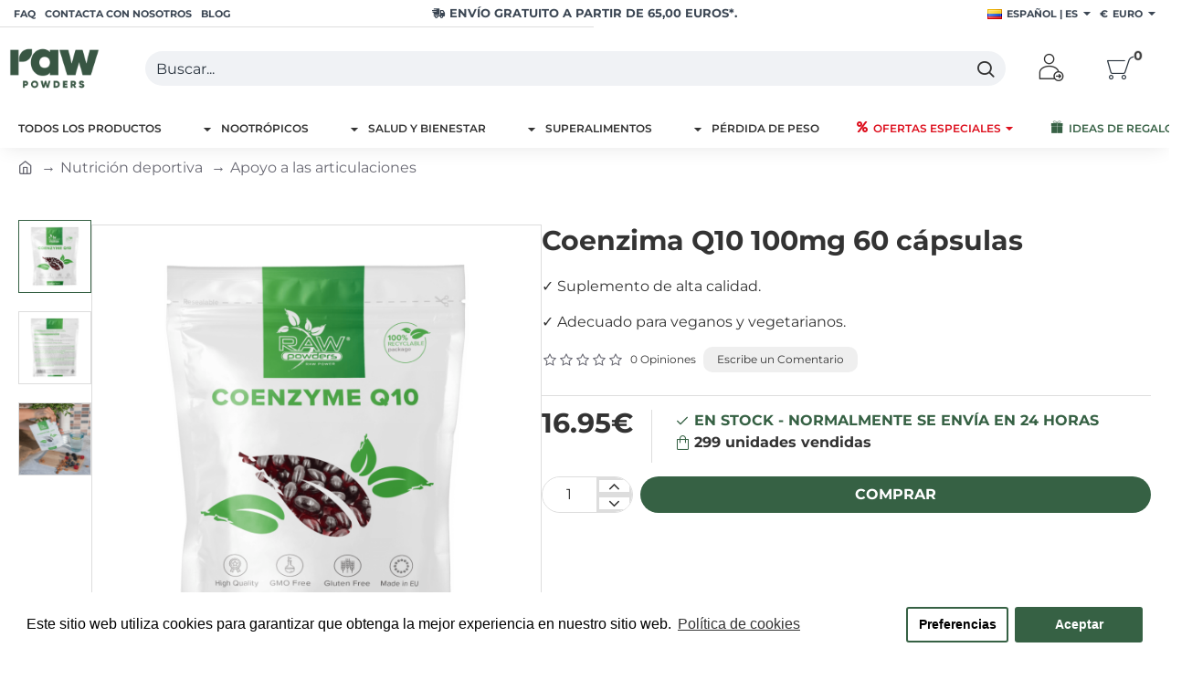

--- FILE ---
content_type: text/html; charset=utf-8
request_url: https://rawpowders.es/index.php?route=extension/cireviewpro/cireview/review&product_id=453&ajax=1&cirating_filter=0
body_size: -94
content:
<div class="cireview-wrap">
      <div class="row">
      <div class="col-sm-12 xl-100 xs-100">
        <h4 class="text-center">No se encontró ninguna reseña</h4>
      </div>
    </div>
  </div>

--- FILE ---
content_type: text/html; charset=utf-8
request_url: https://rawpowders.es/index.php?route=product/product/review&product_id=453
body_size: -173
content:
<p>No hay comentarios para este producto.</p>


--- FILE ---
content_type: text/html; charset=utf-8
request_url: https://rawpowders.es/index.php?route=extension/module/isenselabs_gdpr/cookie_consent_bar
body_size: 1696
content:
 
	<!--Cookie Consent Bar by iSenseLabs GDPR Extension-->
	<script>
		var analytics_cookies_disable = '_ga,_gid,_gat,__atuvc,__atuvs,__utma,__cfduid,';
		var marketing_cookies_disable = '_gads,IDE,test_cookie,fr,tr,collect,GPS,PREF,BizoID';
		var disabled_cookie_sets = '';
		var url_variations = JSON.parse('[".rawpowders.es","rawpowders.es"]');
		var disable_marketing = false;
		var disable_analytics = false;
		
		var set_gdpr_handlers = function(){
			 
			$('body').delegate('a.cc-btn.cc-allow', 'click', function(e) {
				$.get('https://rawpowders.es/index.php?route=extension/module/isenselabs_gdpr/accept_pp_from_ccb');
			});
						$('body').delegate('a.cc-btn.cc-dismiss', 'click', function(e) {
				 
					// return false;
				 
			});
			
			$('body').delegate('a.cc-btn-close-settings', 'click', function(e) {
				$('.cc-settings-view').fadeOut(100);
			});
			$('body').delegate('a.cc-btn-save-settings', 'click', function(e) {
				var cookie_text = '';
				if ($('input[name="cookie_isl_analytics"]:checked').length == 0) {
					cookie_text += 'analytics,';
				}
				if ($('input[name="cookie_isl_marketing"]:checked').length == 0) {
					cookie_text += 'marketing,';
				}
				Cookies.set('cookieconsent_preferences_disabled', cookie_text, { expires: 365 });
				$('.cc-settings-view').fadeToggle(100);
			});
		};
		
		function maintainCookies() {
			if (disabled_cookie_sets.indexOf('marketing') >= 0) disable_marketing = true;
			if (disabled_cookie_sets.indexOf('analytics') >= 0) disable_analytics = true;
			$.each(Cookies.get(), function(i, item) {
				if (disable_analytics && (analytics_cookies_disable.indexOf(i) >= 0)) {
					$.each(url_variations, function(ai, asite) {
						clearCookie(i,asite,'/');
					});
				}
				if (disable_marketing && (marketing_cookies_disable.indexOf(i) >= 0)) {
					$.each(url_variations, function(mi, msite) {
						clearCookie(i,msite,'/');
					});
				}
			});
			return true;
		}
		
		var cc_popup;
		$(document).ready(function(){
			cookieconsent.initialise({
			   
			   
			  "palette": {
				"popup": {
				  "background": "#ffffff",
				  "text": "#000000"
				},
				"button": {
				  "background": "#366144",
				  "text": "#ffffff"
				}
			  },
			  "type": "opt-in",
              "revokeBtn": "<div class='cc-revoke {{classes}}'>Cookie Bar</div>",
			   
		      "alwaysShow": true,
			   
			   
			  "content": {
				"message": "Este sitio web utiliza cookies para garantizar que obtenga la mejor experiencia en nuestro sitio web.",
				"allow": "Aceptar",
				"dismiss": "Cerrar",
				"settings": "Preferencias",
				 
				"link": "Política de cookies",
				"href": "https://rawpowders.es/cookies-policy"
				 
			  }
			}, function (popup) {
				cc_popup = popup;
			}, function (err) {
				console.log(err);
			});
			
			var html_cookie_settings = '<div id="cookieconsent:settings" class="cc-settings-view"><div class="cc-settings-dialog"><span class="cookie_settings_header">Elije el tipo de cookies que aceptas usar</span><br /><br /><label><input type="checkbox" checked="checked" disabled="disabled" value="functional" /> Cookies estrictamente necesarias</label><br />Estas cookies son necesarias para que el sitio web funcione y no se pueden desactivar. Dichas cookies sólo se configuran en respuesta a las acciones realizadas por ti, como el idioma, la moneda, la sesión de inicio de sesión, las preferencias de privacidad. Puedes configurar tu navegador para bloquear estas cookies, pero es posible que nuestro sitio no funcione adecuadamente.<br /><br /><label><input type="checkbox" checked="checked" name="cookie_isl_analytics" value="analytics" /> Analíticas y estadísticas</label><br />Estas cookies nos permiten medir el tráfico de visitantes y ver las fuentes de tráfico mediante la recopilación de información en conjuntos de datos. También nos ayudan a comprender qué productos y acciones son más populares que otros.<br /><br /><label><input type="checkbox" checked="checked" name="cookie_isl_marketing" value="marketing" /> Marketing y retargeting</label><br />Estas cookies generalmente las establecen nuestros socios de marketing y publicidad. Pueden ser utilizados por ellos para crear un perfil de tu interés y luego mostrarte anuncios relevantes. Si no permites estas cookies, no verás anuncios dirigidos a tus intereses.<br /><br /><div class="cc-compliance cc-highlight"><a class="cc-btn cc-btn-close-settings">Cerrar</a>&nbsp;&nbsp;<a class="cc-btn cc-btn-save-settings">Guardar cambios</a></div></div></div>';
			$('body').append(html_cookie_settings);
			set_gdpr_handlers();
			maintainCookies();
		});

	</script>
	
	<style>.cc-btn {}
.cc-dismiss {display: none;}
.cc-settings {}
.cc-allow {}
.cc-message {}
.cc-link {}
.cc-window {}
.cc-close {display: none;}
.cc-revoke {}
.cc-settings-view {}
.cc-settings-dialog {}
.cc-btn-close-settings {display: none;}
.cc-btn-save-settings {}div.cc-window {opacity:1}</style>

--- FILE ---
content_type: text/css
request_url: https://rawpowders.es/catalog/view/theme/default/stylesheet/cireviewpro/cireview.css?v=c41fedf8
body_size: 3104
content:
* {
  -webkit-box-sizing: border-box;
  -moz-box-sizing: border-box;
  box-sizing: border-box;
}
*:before,
*:after {
  -webkit-box-sizing: border-box;
  -moz-box-sizing: border-box;
  box-sizing: border-box;
}
.cifa{font-size:16px;width:1em;height:1em;margin-right:2px}
.cirating-input{padding-top:7px}
.cireview-wrap .cireview-list{border:1px solid #ddd;margin-bottom:15px;padding:0 15px;word-wrap:break-word}
#posneg-cireview .cireview-list{min-height:240px;margin-bottom:0;padding:15px}
 .cireview-wrap .cireview-aggerate{border:1px solid #f6f6f8;border-bottom:5px solid rgba(0,0,0,0.1);margin-bottom:15px;/*padding:0 15px;*/background:#f6f6f8}
.cireview-wrap .cireview-aggerate .mrl-0{margin-left:0;margin-right:0}
.cireview-wrap label.control-label{font-weight:700;padding:0;text-align:left}
.cireview-wrap .cireview-aggerate-title{background:rgba(0,0,0,0.1);padding:10px 15px}
.cireview-wrap .giverating{cursor:pointer}
.cireview-wrap .cireview-grid{border:1px solid #ddd;margin-bottom:15px;padding:10px 15px;max-height:450px;height:250px;overflow-y:auto}
.cireview-wrap .cireviews h3{margin-top:0;font-size:15px;font-weight:600;text-transform:uppercase;margin-bottom:10px}
.cireview-wrap .cireviews h4{margin-bottom:7px}
.journal-wrap .cireview-wrap .cireviews h4{font-size:12px}
.cireview-wrap .cireviews .all-rating ul{margin-bottom:10px}
.cireview-wrap .cireviews .all-rating ul li:after,.cireview-wrap .cireviews .all-rating ul li:before{display:table;content:" "}
.cireview-wrap .cireviews .all-rating ul li:after{clear:both}
.cireview-wrap .cireviews .all-rating ul li label{float:left}
.cireview-wrap .cireviews a{color:#444}
.cireview-wrap .cireviews .fa-stack{width:1.5em;height:2em}
.cireview-wrap .cireviews .average li{margin-bottom:5px}
.cireview-wrap .cireviews .average.final-avrge .control-label{display:block;text-align:center;font-size:18px;font-weight:400;margin-bottom:8px;margin-top:15px}
.cireview-wrap .cireviews .average.final-avrge .fa-stack{width:3.5em;height:3em}
.cireview-wrap .cireviews .average.final-avrge .fa-stack i{font-size:24px;color:#FC0}
.cireview-wrap .cireviews .average.final-avrge .ciratingcount{font-size:15px;font-weight:700}
.cireview-wrap .cireviews .all-rating-wrap{padding-top:15px;padding-bottom:15px;word-wrap:break-word}
.cireview-wrap .cireviews .all-rating-wrap:first-child{border-left:none}
#cireview-customerimages{border:1px solid #ddd;padding:15px;background:#efefef;margin-bottom:15px}
#cireview-customerimages h3{font-size:15px;text-transform:uppercase;font-weight:600;margin-top:0;margin-bottom:20px}
#cireview-customerimages .cigallery{cursor:pointer}
.cigallery_modal h4{margin-top:0}
.cigallery_btns .nextButton,.cigallery_btns .prevButton{position:absolute;top:50%;z-index:1;color:#fff}
.cigallery_btns .nextButton i,.cigallery_btns .prevButton i{font-size:25px}
.cigallery_btns .nextButton{right:5%}
.cigallery_btns .prevButton{left:5%}
.cigallery_modal.customerimage .cigalleryimg{background:#333;position:relative;text-align:center}
.cigallery_modal.customerimage .cigalleryimg .cigallery_img{width:70%;display:inline-block}
.cireview-posneg{padding:15px;border:1px solid #ddd;margin-bottom:15px;background-color:rgba(42,255,10,0.18)}
.oc2 .cireview-wrap .cireview-posneg .cireview-list,.oc20 .cireview-wrap .cireview-posneg .cireview-list,.oc30 .cireview-wrap .cireview-posneg .cireview-list{margin-bottom:0;padding:15px}
.cireview-wrap .cireview-posneg h4{font-weight:600;font-size:14px}
@media(min-width: 768px) {
.cireview-wrap .cireviews .all-rating .stars{float:right}
.cireview-wrap .cireviews .all-rating-wrap{border-left:1px solid #ddd}
}
@media(max-width: 767px) {
.cireview-wrap .cireviews .all-rating .stars{display:inline-block}
.cireview-wrap .cireviews .all-rating-wrap{border-top:1px solid #ddd}
.cireview-wrap .cireviews .all-rating-wrap:first-child{border-top:none}
}
.cireview-wrap .cireviews .vote-action .btn{padding:3px;font-size:13px;border:none;box-shadow:unset;-webkit-box-shadow:unset}
.cireview-wrap .cireviews .vote-action .no-btn{border:2px solid #ed4747;padding:1px 8px;background-color:transparent}
.cireview-wrap .cireviews .vote-action .no-btn,.cireview-wrap .cireviews .vote-action .no-btn i{color:#ed4747}
.cireview-wrap .cireviews .vote-action .yes-btn{border:2px solid #72b372;padding:1px 8px;background-color:transparent}
.cireview-wrap .cireviews .vote-action .yes-btn i,.cireview-wrap .cireviews .vote-action .no-btn i{font-size:18px}
.cireview-wrap .cireviews .vote-action .yes-btn,.cireview-wrap .cireviews .vote-action .yes-btn i{color:#72b372}
.cireview-abuse{text-align:right;cursor:pointer}
.cireviewcomment{padding:20px 15px;background:#f6f6f8;min-height:80px;margin-bottom:10px}
.cireviewcomment label.control-label{font-weight:600}
.cireview-product-thumb img{display:inline}
.cireview-product-thumb{padding:15px 20px;text-align:center}
.cireviewattach_images{border-top:1px solid #ddd;padding-top:10px;padding-left:0;list-style:none}
@media(min-width: 768px) {
.flex{display:flex}
}
#cireview .cireview-list{padding:15px;word-wrap:break-word}
.cireview-product-thumb .price{color:#444}
.cireview-product-thumb .price-new{font-weight:600}
.cireview-product-thumb .price-old{color:#999;text-decoration:line-through;margin-left:10px}
.cireview-product-thumb .price-tax{color:#999;font-size:12px;display:block}
#form-cireview .ciattachupload button{margin-bottom:15px}
.journal-wrap .cireview-wrap .cireview-aggerate-title{margin:0 -15px}
.journal-wrap .j-margin{padding-top:15px;padding-bottom:15px}
.journal-wrap p{margin-bottom:10px!important}

/*.journal-wrap label {display: block;}*/
.journal-wrap .cireview-form h2{margin:10px 0}
.journal-wrap .hidden{display:none!important}
.journal-wrap .text-right{text-align:right}
.journal-wrap .text-left{text-align:left}
.journal-wrap .text-center{text-align:center}
.journal-wrap .buttons{display:block;width:100%;padding:0;background:none}
.oc2 .alert,.oc20 .alert,.oc30 .alert{position:relative}
.journal-wrap .form-group:before,.journal-wrap .form-group:after{display:table;content:" "}
.journal-wrap .form-group:after{clear:both}
.ciattachupload:before,.ciattachupload:after{display:table;content:" "}
.ciattachupload:after{clear:both}
.ciattachupload{margin:10px 0}
.oc2 #tab-review .journal-wrap .ciratings label,.oc20 #tab-review .journal-wrap .ciratings label,.oc30 #tab-review .journal-wrap .ciratings label,.journal-wrap .ciratings label{width:25%}
.oc2 #tab-review .journal-wrap .ciratings label + div,.oc20 #tab-review .journal-wrap .ciratings label + div,.oc30 #tab-review .journal-wrap .ciratings label + div,.journal-wrap .ciratings label + div{width:70%}
.oc2 #tab-review .text-right,.oc20 #tab-review .text-right,.oc30 #tab-review .text-right{text-align:right}
.oc2 #tab-review .text-left,.oc20 #tab-review .text-left,.oc30 #tab-review .text-left{text-align:left}
.oc2 #tab-review .text-center,.oc20 #tab-review .text-center,.oc30 #tab-review .text-center{text-align:center}
.oc2 #tab-review .pull-right,.oc20 #tab-review .pull-right,.oc30 #tab-review .pull-right{float:right}
.oc2 #tab-review .pull-left,.oc20 #tab-review .pull-left,.oc30 #tab-review .pull-left{float:left}
.oc2 .journal-wrap .list-inline > li,.oc20 .journal-wrap .list-inline > li,.oc30 .journal-wrap .list-inline > li{display:inline-block;padding-right:5px;padding-left:5px}
.oc2 .journal-wrap .list-inline,.oc20 .journal-wrap .list-inline,.oc30 .journal-wrap .list-inline{padding-left:0;margin-left:-5px;list-style:none}
.oc2 #tab-review .list-inline > li,.oc20 #tab-review .list-inline > li,.oc30 #tab-review .list-inline > li{display:inline-block;padding-right:5px;padding-left:5px}
.oc2 #tab-review .list-inline,.oc20 #tab-review .list-inline,.oc30 #tab-review .list-inline{padding-left:0;margin-left:-5px;list-style:none}
.oc2 #tab-review .form-group label,.oc20 #tab-review .form-group label,.oc30 #tab-review .form-group label{width:initial!important;padding-right:20px!important}
.oc2 #tab-review .form-group label + div,.oc20 #tab-review .form-group label + div,.oc30 #tab-review .form-group label + div{margin:0}
.journal-wrap .cireview-wrap .cireview-list{background:#fff}
.journal-wrap .hide{display:none}
.journal-wrap .row > div{padding:15px;position:relative}
.oc2 #tab-review .row > div,.oc20 #tab-review .row > div,.oc30 #tab-review .row > div{padding:15px;position:relative}
.oc2 #tab-review .row,.oc20 #tab-review .row,.oc30 #tab-review .row{margin-left:-15px;margin-right:-15px}
.journal-wrap .cireview-wrap .cireviews .all-rating-wrap{padding:15px}
.journal-wrap .img-responsive{display:inline-block;max-width:100%;height:auto}
.journal-wrap .list-inline{margin:0;padding:0;list-style:none}
.journal-wrap .list-inline li{display:inline-block}
.oc2 #tab-review .journal-wrap .fa-stack,.oc20 #tab-review .journal-wrap .fa-stack,.oc30 #tab-review .journal-wrap .fa-stack{margin-bottom:15px}
#cireview-graph{margin-bottom:15px}
#cireview-graph .n-star{display:inline-block;vertical-align:top;width:100px}
#cireview-graph .cireviewgraph{display:inline-block;vertical-align:middle}
.cireview-infomsg{display:inline-block;text-align:center}
#cireview-graph li{color:#0066c0;cursor:pointer}
#cireview-graph li:hover .n-star,#cireview-graph li:hover .progress-value{text-decoration:underline}
#cireview-graph li:hover .rating-value{text-decoration:underline}
#cireview-graph .progress{display:inline-block;margin-bottom:0;height:10px;box-shadow:inset 0 0 5px rgba(0,0,0,.5);-webkit-box-shadow:inset 0 0 5px rgba(0,0,0,.5);-moz-box-shadow:inset 0 0 5px rgba(0,0,0,.5);border-radius:0}
#cireview-graph .progress .progress-bar{background-color:#338714}
#cireview-graph .progress-value{display:inline-block;vertical-align:top;margin-left:15px}
#cireview-graph .cireview-stars .rating-value{display:inline-block;vertical-align:top;margin-left:8px;text-align:left}
#cireview-graph .cireview-stars .rating-stars{display:inline-block;margin-bottom:0;height:20px;border-radius:0;text-align:left}
#cireview-graph .cireview-stars .fa-star{color:#338714;font-size:20px}
#cireview-graph .cireview-stars .fa-star + .fa-star-o{color:#338714;font-size:20px}
#cireview-graph .cireview-stars .fa-star-o{font-size:20px}
#cireview-graph .cireview-stars .fa-stack{font-size:10px}
.ciratingcount{margin-left:5px;vertical-align:middle}
.cireview-column-wrap .img-responsive{width:100%}
.cireview-heading{margin-top:0;font-size:16px;font-weight:600;margin-bottom:20px}
.cireview-column-wrap .fa-stack{width:1.5em;height:1.5em}
.cireview-column-wrap .cistars{display:inline-block}
.cireview-column-wrap .reviewtitle{display:inline-block;vertical-align:middle;font-weight:600;font-size:13px;color:#333;margin-left:5px}
.cireview-column-wrap .reviewtitle a{color:#333}
.cireview-column-wrap p{margin-bottom:2px;color:#000;width:100%;word-wrap:break-word}
.flex{display:flex;flex-wrap:wrap;justify-content:flex-start}
.cireview-column-wrap .cireview-grid,.cireview-column-wrap .cireview-list{border-bottom:1px solid #9c9c9c}
.cireview-column-wrap .cipublished{color:#9c9c9c;width:100%}
.cireview-column-wrap .ciproductname{color:#000;font-size:14px;font-weight:600;width:100%}
.cireview-column-wrap .ciproductname a{color:#000}
.cireview-column-wrap .cireview-grid .all-rating-wrap{margin-bottom:15px;align-items:flex-start}
.cireview-column-wrap .cireview-grid .all-rating-wrap .inrating-wrap{border:1px solid #d4bdbd;padding:10px 15px;background:#fbfbfb;min-height:150px}
.cireview-column-wrap .cireview-grid .cireview-product-thumb{/*width: 20%;*//*display: inline-block;*/padding: 0;text-align: left;}
.cireview-column-wrap .cireview-grid .cireview-detail{/*display: inline-block;*/min-height: 210px;/*width: 78%;*/}
.cireview-column-wrap .cireview-grid .reviewtitle{display:block;margin-left:0;margin-top:5px}
.cireview-column-wrap .cireview-grid .cistars{display:block}
.verified{display:inline-block;background:#16a816;color:#fff;padding:1px 6px;border-radius:5px;margin-bottom:10px;font-size:10px}
.verified i{font-size:11px}
.ci-rfilters .btn-primary{background:#37679e;border-color:#37679e;font-size:12px;box-shadow:none;margin-bottom:5px;min-width:130px;border-radius:0;margin-right:-3px;display:inline-block}
.ci-rfilters .btn-primary.green{background:rgba(92,184,92,0.8);border-color:#5cb85c}
.ci-rfilters .btn-primary.green.active,.ci-rfilters .btn-primary.orange.active,.ci-rfilters .btn-primary.purple.active,.ci-rfilters .btn-primary.grey.active,.ci-rfilters .btn-primary.pink.active{background:#000;border-color:#000;color:#fff}
.ci-rfilters .btn-primary.orange{background:rgba(236,151,31,1);border-color:rgba(236,151,31,1)}
.ci-rfilters .btn-primary.purple{background:#c56bdb;border-color:#c56bdb}
.ci-rfilters .btn-primary.pink{background:#cf3c6b;border-color:#cf3c6b}
.ci-rfilters .btn-primary.grey{background:#747575;border-color:#747575}
.ci-rfilters .btn-primary.red{background:#f05f4e;border-color:#f05f4e}
.cireview_filters .btn-primary.active{background:#234874}
.cireview-top{border:1px solid #ddd;border-left:none}
.cireview-top .cireview-inner{border-left:5px solid #FC0;position:relative;padding-top:10px}
.cireview-top .cireview-inner .citop-count{width:30px;height:30px;text-align:center;position:absolute;left:-17px;background:#FC0;border-radius:50%;color:#fff;font-weight:700;font-size:17px;line-height:26px;top:15px}
.cireview-top .citop-heading{background:rgba(0,0,0,0.1);padding:10px 15px;font-size:15px;font-weight:600;color:#444;text-transform:uppercase}
.cireview-top .outof{text-align:center;color:#FC0;padding:10px}
.cireview-top .outof .trate{font-size:60px;line-height:normal;font-weight:700}
.cireview-top .outof .trate sup{top:-2.5em;font-size:16px;color:#696868}
.cireview-top .outof .top-rating i{font-size:24px}
.cireview-top .citop-reviewtitle{font-size:15px;padding-bottom:5px;font-weight:700}
.cireview-top .ci-custom-mat{padding:10px}
.cireview-top .citop-description{font-size:14px;line-height:24px;padding-bottom:5px}
.cireview-top .author{display:inline-block;font-weight:700;font-size:14px}
.cireview-top .ci-date{display:inline-block;padding-left:10px}
#cireview-posnegreviews .cirating-posnegall{cursor:pointer;font-size:12px;margin-bottom:10px;display:block}
.ciname_fl{width:50px;height:50px;background:#c56bdb;color:#fff;border-radius:50%;-webkit-border-radius:50%;padding:12px;line-height:25px;display:inline-block;text-align:center}
@media(min-width: 768px) {
#cireview-graph .cireviewgraph{width:60%}
#cireview-graph .progress{width:60%}
#cireview-graph .cireview-stars .rating-stars{width:60%}
.cireview-infomsg{width:38%}
.cireview-top .ci-custom-mat{float:left;width:75%}
.cireview-top .outof{float:left;width:25%}
.cireview-top .outof .trate{font-size:60px;line-height:normal;font-weight:700}
.cireview-top .outof .trate sup{top:-2.5em;font-size:16px;color:#696868}
}
@media(max-width: 767px) {
#cireview-graph .cireviewgraph{width:100%}
#cireview-graph .progress{width:44%}
.cireview-infomsg{width:100%}
.cireview-top .outof .trate{font-size:35px;line-height:normal;font-weight:700}
.cireview-top .outof .trate sup{top:-1.5em;font-size:14px;color:#696868}
.cireview-abuse{text-align:center;padding-top:10px}
}
/*j3 rating stars issue solution start*/
#cireview-graph .fa-star-o::before,#cireview-top .fa-star-o::before,#cireview-aggerate .rating .fa-star-o::before,#form-cireview .rating .fa-star-o::before,#cireview-modal .cirating-input .fa-star-o::before,.cigallery_modal.customerimage .fa-star-o::before,.cireview-wrap .average.rating .fa-star-o::before,.cireview-wrap .stars.rating .fa-star-o::before{content:"\f006"}
#cireview-graph .fa-star::before,#cireview-top .fa-star::before,#cireview-aggerate .rating .fa-star::before,#form-cireview .rating .fa-star::before,#cireview-modal .cirating-input .fa-star::before,.cigallery_modal.customerimage .fa-star::before,.cireview-wrap .average.rating .fa-star::before,.cireview-wrap .stars.rating .fa-star::before{content:"\f005"}
/*j3 rating stars issue solution end*/

/*j3 issue fix for search bar and others start*/
/*main*/
/*#input-cireviewsearch {
    height: 34px !important;
    float: left;
    width: 85%;
}
.imagefilter .control-label, .cireviewsearch label.control-label {
    max-width: 100%;
    padding-top: 7px;
    padding-bottom: 5px;
    margin-bottom: 0px !important;
    display: block;
}
.cireview-aggerate .rating {
    display: block !important;
}
.ci_multiplex>div.xs-100{
    padding-left: 6px !important;
    padding-right: 6px !important;
}
.ci_multiplex .ci-clearfilters {
    padding: 10px !important;
}*/
/*j3 issue fix for search bar and others end*/

--- FILE ---
content_type: text/css
request_url: https://rawpowders.es/catalog/view/theme/journal3/stylesheet/cireview_MOD_ELP.css?v=4
body_size: 805
content:
h3.cireview-mod-title {
   /* color: #366144 !important;*/
    text-align: center;
    text-transform: uppercase;
    font-size: 16px;
}

.round-box {
    padding: 40px !important;
    background: #f6f6f8;
    border-radius: 15px;
    display: flex;
    flex-direction: row;
    justify-content: space-around;
    align-items: center;
}
.rb-cont {
    display: flex;
    align-items: center;
    justify-content: space-between;
    margin-bottom: 20px;
}

.round-box .aggregate-box {
    padding: 0px 10px;
}

.write-review-box {
    border: 1px solid #3b372c;
    border-radius: 15px;
    padding: 40px;
    min-width: 450px;
    text-align: center;
}

.write-review-box .ico {

    background: #f6f6f8;
    margin-left: auto;
    margin-right: auto;
    margin-top: -70px;
    width: 80px;

    display: block;
}
.write-review-box .ico img {
    height: 45px;
}

.write-review-box .title {
    font-size: 18px;
    font-weight: 600;
    margin-bottom: 5px;
    display: block !important;
    margin-top: 30px;
}

.write-review-box .sub-title {
    margin-bottom: 20px;
    text-align: center;
}

@media (max-width: 760px) {
    .write-review-box {
        min-width: unset !important;
        margin-top: 40px;
    }
    .rb-cont {
        margin-bottom: 20px;
        display: block;

    }
}

/*
.start-container {
    margin-left: 50px;
}
*/
.round-box .avg-rating {
    color: #403d34;
    font-size: 35pt;
}

.round-box .rating-box {
    text-align: center;
}

.round-box .rating-box .fa-stack, .round-box .rating-box .fa-stack .fa {
    font-size: 30px;
    width: 1.5em;
    height: 1em;
    line-height: 1;
}

.round-box .rating-box  .fa-star-half-o {
    color: gold;
}

.round-box .rating-box {
    font-size: 11pt;
}
.round-box .rating-box  .text-total {
    margin-top: 10px;
    font-size: 11pt;
}

.round-box .aggregate-box .btn.cireview-write {
    margin-bottom: 30px !important;
}


.round-box .aggregate-box ul li {
    display: flex;
    justify-content: space-between;
    min-width: 350px;
}

.round-box .aggregate-box ul li  .fa-stack i {
    font-size: 10pt !important;
}
.round-box .aggregate-box ul li  .fa-stack {
    width: 0.8em !important;
    padding-top: 5px;
}




.round-box .aggregate-box ul li .control-label{
    font-weight: 600;
}

@media (max-width: 760px) {
    .round-box {
        padding: 15px !important;
        flex-direction: column;
    }

    .round-box .aggregate-box ul li {
        justify-content: space-between;
        min-width: unset;
        display: block;
    }
    .round-box .aggregate-box {
        text-align: center;
        margin-top: 5px; /*25*/
    }
    .round-box .rating-box .fa-stack {
        font-size: 25px;
        width: 1.1em;
    }

    .start-container .rating-box .fa-stack {
        font-size: 25px;
        width: 1em;
    }

    .round-box .aggregate-box ul li label.control-label{
        font-size: 15px !important;
    }


    .round-box .avg-rating {
        font-size: 38pt;
    }

}

#cireview .cireview-list {
    border-radius: 15px !important;
    border: none !important;
}

#cireview .cireview-wrap .cireviews .fa-stack {
    height: 1em !important;
    width: 1.8em !important;
}
#cireview .cireview-list.cireviews .row {
    display: flex;
    flex-direction: row;
    flex-wrap: wrap;
    align-items: center;
    justify-content: space-between;
}
#cireview .cireview-vote {
    font-size: 13px;
}

#cireview .vote-action .btn:hover {
  background: #efefef !important;
}

#cireview .all-rating .list-unstyled li {
    display: flex;
    justify-content: space-between;
    min-width: 350px;
}

#cireview .all-rating .list-unstyled li:before, #cireview .all-rating .list-unstyled li:after {
    display:unset !important;
    content: unset !important;
}

#cireview  .cireview-list.cireviews  h3 {
    margin-bottom: 8px;
}

#cireview .pagination {
justify-content: flex-end;
}

@media (max-width: 760px) {

    .journal-wrap .cireview-wrap .cireview-list {
        background: #f9f9f9 !important;
    }


    #cireview .cireview-wrap .cireviews .fa-stack {
        height: 1em !important;
        width: 1em !important;
    }

    #cireview .all-rating .list-unstyled li {
        min-width: unset;
    }
    #cireview .cireview-list {
        padding: 0px;
    }
    #cireview .cireview-list p {
        text-align: justify;
        font-size: 11pt;
    }

    #cireview div.row.pagination div {
        padding: 5px 0px;
    }
    #cireview .pagination {
        justify-content: center;
    }

}

--- FILE ---
content_type: text/css
request_url: https://rawpowders.es/catalog/view/theme/journal3/stylesheet/style.min.css?v=c41fedf8
body_size: 50013
content:
body{max-width:100vw}html:not(.popup) body{overflow-y:scroll;overflow-x:hidden}.phone .site-wrapper{overflow:hidden}::before,::after{box-sizing:border-box;--scrollW: inherit}:root{counter-reset:top-counters;counter-increment:top-counters}.mobile body{background:var(--browser-theme-color)}.global-wrapper{position:relative;max-width:100vw;display:flex;flex-direction:column}.has-bottom-menu .global-wrapper{margin-bottom:calc(var(--bottom-menu-height, 55px) + var(--bottom-menu-margin, 0px)) !important}.desktop .global-wrapper{min-height:100vh}.global-wrapper::before{content:"";top:0;right:0;bottom:0;left:0;inset:0;pointer-events:none;position:absolute}.boxed-layout .global-wrapper::before,.popup .global-wrapper::before{display:none}.site-wrapper{position:relative;display:flex;flex-direction:column;flex-grow:1;max-width:100vw;margin-top:var(--site-top-spacing, 0px)}.site-wrapper>.container{width:100%;padding:0;display:flex;flex-direction:column;flex-grow:1;max-width:calc(var(--container-max-width, var(--content-max-width, 100%)));margin-top:var(--content-top-spacing, 0px);margin-bottom:var(--content-bottom-spacing, 0px)}.site-wrapper>.container>.row{display:flex;flex-wrap:wrap;flex-grow:1}html.route-common-home body,html.popup body{--site-top-spacing: 0px;--content-top-spacing: 0px;--content-bottom-spacing: 0px}.column-left .site-wrapper>.container,.column-right .site-wrapper>.container{padding-inline-start:calc(var(--content-gutter, 0px) + var(--side-cols-gap-offset, 0px) / 2);padding-inline-end:calc(var(--content-gutter-right, var(--content-gutter, 0px)) + var(--side-cols-gap-offset, 0px) / 2)}.left-column-disabled.one-column,.right-column-disabled.one-column,.left-column-disabled.right-column-disabled.two-columns{--side-cols-gap: 0px}.boxed-layout .global-wrapper,.boxed-layout body>header{margin:0 auto}.boxed-layout .global-wrapper::after{content:"";width:100%;height:100%;position:absolute;z-index:-1;pointer-events:none;border-radius:inherit}.boxed-layout header,.boxed-layout .header,.boxed-layout .top-bar,.boxed-layout .top-bar::before{border-top-left-radius:inherit;border-top-right-radius:inherit}.boxed-layout footer{border-bottom-left-radius:inherit;border-bottom-right-radius:inherit}.row{margin-inline-start:0;margin-inline-end:0}.row>div{padding-inline-start:0;padding-inline-end:0}.site-wrapper>.container::before,.site-wrapper>.container::after,.site-wrapper>.container>.row::before,.site-wrapper>.container>.row::after{display:none}html:not(.popup) .site-wrapper>.container{position:relative}#content{max-width:100%;width:100%;min-width:200px;position:relative}.left-column-disabled #content,.right-column-disabled #content{flex-grow:1}.column-left .site-wrapper>.container>.row{margin:calc(0px - var(--side-cols-gap, 0px) / 2)}.column-left #content{width:calc(100% - var(--col-l-width, 200px) - (var(--side-cols-gap, 0px) * 2));margin:calc(var(--side-cols-gap, 0px) / 2)}.column-right .site-wrapper>.container>.row{margin:calc(0px - var(--side-cols-gap, 0px) / 2)}.column-right #content{width:calc(100% - var(--col-r-width, var(--col-l-width, 200px)) - (var(--side-cols-gap, 0px) * 2));margin:calc(var(--side-cols-gap, 0px) / 2)}.column-left.column-right #content{width:calc(100% - var(--col-l-width, 200px) - var(--col-r-width, var(--col-l-width, 200px)) - (var(--side-cols-gap, 0px) * 3))}.side-column{width:var(--col-l-width, 200px);max-width:100%;z-index:2}#column-left{min-width:calc((var(--col-l-stack) * 1%) - var(--side-cols-gap, 0px));margin:calc(var(--side-cols-gap, 0px) / 2)}#column-right{width:var(--col-r-width, var(--col-l-width, 200px));min-width:calc((var(--col-r-stack) * 1%) - var(--side-cols-gap, 0px));margin:calc(var(--side-cols-gap, 0px) / 2)}.left-column-disabled #column-left,.right-column-disabled #column-right{display:none !important}html:not(.popup).left-column-disabled{--col-l-width: 0px}html:not(.popup).right-column-disabled{--col-r-width: 0px}.wrapper,.grid-cols-wrapper{max-width:min(100%, var(--content-max-width, 100%))}.grid-item .module.title-module{max-width:calc(var(--content-max-width, 100%) - var(--content-gutter, 0px) *2);margin-inline:auto}.module-grid .grid-cols-wrapper{max-width:100%}.boxed-layout:not(.popup) .global-wrapper{max-width:min(100%, var(--content-max-width, 100%))}.site-wrapper>.container,.top>.grid-rows>.grid-row>.grid-cols-wrapper,.bottom>.grid-rows>.grid-row>.grid-cols-wrapper,footer>.grid-rows>.grid-row>.grid-cols-wrapper,.mobile-header>div{padding-inline-start:var(--content-gutter, 0px);padding-inline-end:var(--content-gutter-right, var(--content-gutter, 0px))}.title{position:relative;line-height:1.2;margin:0;padding:0}.page-title-text{background:inherit;color:inherit;position:relative;z-index:2}.site-wrapper>.page-title::before{content:"";position:absolute;inset:0;pointer-events:none}.site-wrapper>.page-title::after{display:none !important}.site-wrapper>.page-title>.page-title-text::after{top:1px}html:not(.popup) .site-wrapper>h1:not(.page-title),html:not(.popup) .site-wrapper>h2:not(.page-title),html:not(.popup) .site-wrapper>h1 .page-title-text,html:not(.popup) .site-wrapper>h2 .page-title-text{display:block;margin:0 auto;max-width:var(--container-max-width, var(--content-max-width, 100%))}.module-text>.module-body{display:flex;flex-direction:column;justify-content:var(--text-module-align-v)}.title-buttons{display:flex;flex-wrap:wrap}.title-buttons .btn::before{margin-inline-end:6px}.title-buttons .btn::after{margin-inline-start:6px}.title-main{display:flex;align-items:center;justify-content:space-between;flex-wrap:wrap;gap:12px}.title-main h3{flex-grow:1}.module-products .title-main{align-items:flex-start}.module-products .title-main .title-inline-btn{margin-top:4px}.module-products .title-main .title-inline-btn::before{margin-inline-end:6px}.module-products .title-main .title-inline-btn::after{margin-inline-start:6px}.title-module{display:flex;flex-direction:column;width:100%}.title-module h3{margin:0;display:inline-block}.title-module .title-divider{width:100%}.title-module .title-divider::before{line-height:0;position:absolute;left:50%;transform:translateX(-50%)}.title-module .subtitle{display:inline-block}.title-module .subtitle:empty{display:none}.title-module .title-label{width:-moz-fit-content;width:fit-content}.title-module .title-wrapper{position:relative;width:100%;display:flex;flex-direction:column}.boxed-layout:not(.popup) body::before{content:"";pointer-events:none;top:0;width:100%;height:var(--height, 100%);max-height:var(--max-height, 100%);position:fixed;z-index:-1}.boxed-layout:not(.popup) body::after{content:"";pointer-events:none;top:0;right:0;bottom:0;left:0;inset:0;position:fixed;z-index:-2}.title-wrapper .title-inline-btn{position:relative;inset-inline-end:0}.title-wrapper .title-main{position:relative}.title-wrapper .title-main::before{position:absolute;width:100%;top:50%;text-align:center;transform:translateY(-50%);padding:12px;overflow:visible;display:flex}.module-image>.module-body>a{display:inline-block;margin:0;vertical-align:top;transition:all 75ms ease-out;text-decoration:none !important;width:100%;height:100%}.module-image>.module-body>a:not([href]),.module-image>.module-body>a[href="javascript:;"]{cursor:default}.module-image>.module-body>a img{border-radius:inherit;display:block}.module-image>.module-body>a em{font-style:normal;line-height:1;width:100%;height:100%;display:flex;align-items:center;justify-content:center}.module-image>.module-body>a em::before{min-height:1em;min-width:1em;line-height:1}.module-image>.module-body>a:hover{transform:scale(var(--scale-hover, 1))}.module-image>.module-body>a:active,.module-image>.module-body>a:active:hover{transform:scale(var(--scale-active, 1));transition:all 50ms}.module-image>.module-body>.image-caption{display:block;margin-top:.5em}footer{clear:both;margin-top:auto;z-index:1}.desktop.footer-reveal .site-wrapper{z-index:2}.desktop.footer-reveal header{z-index:3}.desktop.footer-reveal footer{position:fixed;z-index:0;width:100%;bottom:0}.breadcrumbs{position:relative;display:flex;align-items:center;order:-1;padding-top:var(--breadcrumbs-top-padding, 0);padding-bottom:var(--breadcrumbs-bottom-padding, 0);--min-height: auto;min-height:var(--min-height)}.breadcrumbs::before{content:"";width:100%;height:100%;position:absolute;top:0;inset-inline-start:50%;transform:translate3d(var(--transform-50-rtl, -50%), 0, 0);max-width:calc(var(--content-max-width, 100%) - var(--content-gutter, 0px) * 2)}.breadcrumb{border-radius:0;position:relative;background-color:transparent;width:100%;margin:0 auto;z-index:2;--breadcrumb-top-padding-status: inherit;--breadcrumb-bottom-padding-status: inherit;padding:0;max-width:calc(var(--content-max-width, 100%) - var(--content-gutter, 0px) * 2)}.breadcrumb>li{position:relative;word-break:break-all;margin-top:0}.breadcrumb>li a{color:inherit}.breadcrumb>li:last-of-type{pointer-events:none;text-decoration:none}.breadcrumb>li:last-of-type a{text-decoration:none}.breadcrumb .fa{font-family:inherit;color:inherit}.breadcrumb .fa-home{display:flex;align-items:center}.breadcrumb .fa-home::before{overflow:hidden}.breadcrumb .fa-home::after{font:inherit}#content h1+p:only-of-type:last-child{margin:0;padding:10px}.hn-content p+*,.module-info_blocks p+*{margin-top:initial}.notice-module{overflow:hidden}.boxed-layout .notice-module{margin-top:calc(0px - var(--boxed-top-spacing, 0px) + var(--notice-top-spacing, 0px));margin-bottom:var(--notice-bottom-spacing, 0px)}.notice-module>.module-body{height:auto;max-height:-moz-available;max-height:-webkit-fill-available;max-height:stretch;margin:0 auto;position:relative}.notice-module>.module-body::before,.notice-module>.module-body::after{content:"";position:absolute;top:0;right:0;bottom:0;left:0;inset:0;z-index:0;pointer-events:none}.notice-module>.module-body>div{position:relative}.notice-module>.module-body>.hn-body::before{line-height:1}.notice-module>.module-body,.notice-module .hn-body{display:flex;align-items:center;justify-content:center}.notice-module .header-notice-cta{flex-shrink:0}.notice-module:not(.notice-builder) .hn-content{display:flex;flex-wrap:wrap;gap:8px}.notice-module .header-notice-close-button{z-index:2;display:flex;align-items:center;justify-content:center;pointer-events:none}.notice-module .header-notice-close-button .btn.hn-close{pointer-events:auto;width:var(--button-width);height:var(--button-height, var(--button-width))}.notice-module:not(.module-layout_notice){order:-100;z-index:110}.notice-module.notice-builder .hn-body,.notice-module.notice-builder .hn-content{flex-grow:1;height:100%;min-height:inherit}.notice-module.notice-builder .hn-body::before,.notice-module.notice-builder .hn-content::before{display:none}.notice-module.notice-builder .hn-body>.grid-rows,.notice-module.notice-builder .hn-content>.grid-rows{width:100%;height:100%;min-height:inherit}.notice-module.notice-builder .hn-body>.grid-rows>.grid-row,.notice-module.notice-builder .hn-content>.grid-rows>.grid-row{height:100%;min-height:inherit}.notice-module.notice-builder .hn-body>.grid-rows>.grid-row>.grid-cols-wrapper,.notice-module.notice-builder .hn-content>.grid-rows>.grid-row>.grid-cols-wrapper{max-width:100%;height:100%;min-height:inherit}.notice-module.notice-builder .hn-body>.grid-rows>.grid-row>.grid-cols-wrapper>.grid-cols,.notice-module.notice-builder .hn-content>.grid-rows>.grid-row>.grid-cols-wrapper>.grid-cols{height:auto;min-height:inherit}.notice-module.notice-builder .hn-content{max-width:100%;display:flex;align-items:center;justify-content:center;margin:0 auto;position:relative;z-index:2}.expand-block{position:relative}.block-expand{padding:2px 6px;font-size:80%;pointer-events:auto}.block-expand::after{font-weight:inherit;-webkit-font-smoothing:initial}.block-expand-overlay{width:100%;display:flex;align-items:flex-end;justify-content:center;height:30px;position:absolute;bottom:0;left:0;right:0;pointer-events:none;background:linear-gradient(to bottom, transparent, var(--expand-overlay, var(--background-color, #fff)))}.expand-content.block-expanded{max-height:100% !important;overflow:visible !important;padding-bottom:40px;transition:all 0s !important}.expand-content.block-expanded+.block-expand-overlay{background:none !important}.no-expand .expand-content{max-height:100% !important;overflow:visible !important}.no-expand .block-expand-overlay{display:none !important}.module-info_blocks{counter-reset:top-counters}.module-info_blocks .info-blocks{counter-increment:top-counters}.module-info_blocks .info-blocks-incremental .info-block::before{font-family:inherit !important}.module-info_blocks .info_blocks-grid:not(.auto-grid){display:flex;flex-wrap:wrap}.module-info_blocks .ipr-grid .module-item:not(.swiper-slide):only-child{max-width:-moz-max-content;max-width:max-content;margin-inline:auto}.module-info_blocks>.module-body>div{height:inherit}.module-info_blocks .info-blocks-image .info-block::before,.module-info_blocks .info-blocks-counter .info-block::before{display:none}.module-info_blocks .info-block-title{display:flex;align-items:center}.module-info_blocks .info-block-title::before{counter-increment:top-counters 0;content:counter(top-counters) ".";margin-inline-end:4px;font:inherit;display:none}.module-info_blocks .info-block-title::after{font-size:90%;display:flex;align-items:center;justify-content:center;overflow:hidden;width:1em;height:1em;margin-inline-start:.4em}.module-info_blocks div.info-block-counter{line-height:1;display:inline-flex;align-items:center;justify-content:center;position:relative;min-width:var(--width);min-height:var(--height)}.module-info_blocks div.info-block-counter::after{content:"";display:inline-flex;align-items:center;justify-content:center;line-height:1;font:inherit;margin:0 -5px 0 5px}html[dir=rtl] .module-info_blocks .info-block-counter::after{margin:0 5px 0 -5px}.module-info_blocks .info-block-img{position:relative;height:-moz-max-content;height:max-content;-o-object-fit:cover;object-fit:cover}.info-block-button{margin-top:8px;max-width:-moz-fit-content;max-width:fit-content}.info-block-button:empty{display:none}.info-block{position:relative;transition:all 70ms ease-out;height:100%;display:flex;align-items:var(--align-v);justify-content:var(--align-h);gap:var(--gap, 8px)}.info-block::before{--width: auto;--height: auto;width:var(--width);height:var(--height);--gap: inherit}.info-block::before,.info-block::after{display:flex;align-items:center;justify-content:center;flex:0 0 auto;line-height:1;text-align:center}.info-block::after{align-self:center;margin-inline-start:auto}.info-block .count-badge{position:absolute;right:0;top:0}.info-block-content{display:flex;flex-direction:column;justify-content:center}.info-block-content div{transition:all 70ms ease-out}a.info-block{--scale-hover: 1}a.info-block .info-block-button{pointer-events:none}a.info-block:hover{transform:scale(var(--scale-hover))}a.info-block:active{transform:scale(var(--scale-active, var(--scale-hover)))}a.info-block img,a.info-block::before{position:relative;z-index:2}.no-touchevents a.info-block .info-block-content>*{position:relative;z-index:1}.no-touchevents a.info-block .info-block-content::before{content:"";position:absolute;width:100%;height:100%;top:0;right:0;bottom:0;left:0;inset:0;z-index:0;transform:scaleX(0);will-change:transform;transition:transform 70ms cubic-bezier(0.77, 0, 0.175, 1),opacity 200ms cubic-bezier(0.25, 0.46, 0.45, 0.94);transform-origin:left}.has-old-browser{position:fixed;overflow:hidden}.old-browser{position:fixed;width:100%;height:100%;text-align:center;display:table;top:0;left:0;right:0;bottom:0;z-index:10000000}.ob-content{display:table-cell;vertical-align:middle}.ob-text{padding:10px 15px;font-size:20px;display:block;max-width:750px;margin:0 auto}.ob-links a{display:inline-block;margin:15px}.ob-links a img{display:block;margin-bottom:5px;transform:scale(0.9);transition:all .075s ease-out}.ob-links a:hover img{transform:scale(1)}.scroll-top{opacity:0;visibility:hidden;pointer-events:none;position:fixed;z-index:98;overflow:hidden;bottom:0;transition:transform 400ms 350ms ease-out,opacity 150ms,background-color 150ms,bottom 400ms 300ms ease-out;cursor:pointer;margin-inline-start:var(--scroll-top-side-offset, 10px);margin-inline-end:var(--scroll-top-side-offset, 10px);margin-bottom:var(--scroll-top-bottom-offset, 10px);transform:translate3d(var(--translate-x, 0), calc(0px - var(--translate-y, 0px) - var(--product-page-buttons, 0px)), 0)}.has-bottom-menu .scroll-top{--translate-y: calc(var(--bottom-menu-display, 55px) + var(--bottom-menu-margin, 0px))}.scroll-top em{font-size:50px;width:var(--scroll-top-width, 40px);height:var(--scroll-top-height, 40px);display:flex;align-items:center;justify-content:center}.scroll-top.scroll-top-active{opacity:1;visibility:visible;pointer-events:auto}.journal-loading-overlay{position:fixed;width:100%;height:100%;top:0;right:0;z-index:9990;background:rgba(0,0,0,.3)}.journal-loading{position:absolute;display:flex;justify-content:center;top:50%;left:50%;transform:translate(-50%, -50%);z-index:0}.journal-loading em::before{content:"";font-family:icomoon;line-height:1;position:absolute;top:50%;left:50%;transform:translate(-50%, -51%)}.journal-loading+iframe{z-index:10}.j-loader{width:100%;height:100vh;overflow:hidden;position:fixed;z-index:1000000;transition:transform 1s ease-in-out,opacity 6s ease;background:#fff}.j-loader-content{position:absolute;top:50%;left:50%;transform:translate(-50%, -50%);display:flex;flex-direction:column;align-items:center}.j-loader-content .journal-loading{position:static;transform:none}.j-loader-content span{position:absolute;top:50%;left:50%;transform:translate(-50%, -50%);display:block}.j-loaded{transform:translate3d(-50%, -50%, 0) scale(0);opacity:0}.no-search .mobile-search-wrapper{display:none !important}.no-search .mobile-2 .mobile-search-group{display:none !important}.modal{color:#333}.modal .modal-header{top:0;z-index:2}.modal blockquote{margin-inline-start:0;margin-inline-end:0}html.ie{overflow-x:hidden}::-webkit-scrollbar-thumb:hover{background-color:var(--scrollbar-thumb-color-hover, var(--scrollbar-thumb-color, #7C7C7C)) !important}::-webkit-scrollbar-thumb:active{background-color:var(--scrollbar-thumb-color-active, var(--scrollbar-thumb-color, #7C7C7C)) !important}.maintenance-page{height:100%}.maintenance-page body{height:100%}.maintenance-page .global-wrapper{min-height:100%}.maintenance-page .site-wrapper{margin-top:0}.maintenance-page .site-wrapper>.container{max-width:100%;padding:0;margin-top:0;margin-bottom:0}.maintenance-page .site-wrapper>.container>.content:empty{display:none}.maintenance-page .module-grid{flex-grow:1}.module-spacer{display:flex;align-items:center;justify-content:center;width:100%;margin:auto 0}.module-spacer .spacer-divider{border-width:1px 0 0 0;border-style:none;display:flex;align-items:center;justify-content:center;height:0;min-width:0;flex-grow:1}.module-spacer .spacer-icon::before{margin-inline:.5em;font-size:32px}.safari body>.global-wrapper>.site-wrapper{overflow-x:hidden}.grid-rows{display:flex;flex-direction:column}.grid-row{position:relative;--col-gap: 0px}.grid-cols-wrapper{margin:0 auto;position:relative;z-index:1;transform:translate3d(0, 0, 0)}.grid-row>.grid-cols-wrapper>div.grid-cols{background:transparent}.grid-cols:not(.single-item){margin:calc(var(--col-gap, 0px) / 2 * -1)}.grid-cols:not(.single-item)>.grid-col:not(:only-child){padding:calc(var(--col-gap, 0px) / 2)}.grid-cols{display:flex;flex-wrap:wrap;height:100%;overflow:inherit}.grid-col{width:100%;position:relative;flex-basis:0}.grid-items{height:100%;display:flex;flex-direction:column;position:relative}.grid-items::before{content:"";display:none;position:absolute;pointer-events:none;--unit: 1%;width:calc(100 * var(--unit));inset:0}.grid-item{position:relative;width:-webkit-fill-available;width:-moz-available;width:stretch;display:flex;flex-direction:column;align-items:inherit}.grid-item>div:not(.module-background_slider){position:relative;max-width:100%;align-self:inherit}.grid-item>div:not(.module-background_slider):empty{display:none}.grid-item:empty{height:100%}.module-faq,.module-blocks{width:100%}.grid-row>.module-background_slider{position:absolute;inset:0}.row-bg{position:absolute;top:0;right:0;bottom:0;left:0;margin-top:var(--row-bg-offset, 0px);height:var(--row-bg-height, 100%);z-index:0}.boxed-layout .grid-row::before{width:100%}.side-column .grid-row{padding:0;margin:0}.side-column .row-bg{background:none}.side-column>.grid-rows>.grid-row>.grid-cols-wrapper>.grid-cols{margin:0}.side-column>.grid-rows>.grid-row>.grid-cols-wrapper>.grid-cols>.grid-col{min-width:100%;padding-top:0;padding-inline-start:0}.grid-row{backface-visibility:hidden}.grid-row::before{width:100%;height:100%;position:absolute;right:0;bottom:0;left:0;pointer-events:none;z-index:1;backface-visibility:hidden;outline:1px solid transparent;--content-gutter: inherit;top:calc(0px + var(--overlay-top, 0px));transform:translate3d(0, 0, 0) rotate(var(--overlay-rotate, 0deg)) skew(var(--overlay-rotate, 0deg))}.grid-row .wave{pointer-events:none;position:absolute;width:100%}.grid-row .wave-top{top:0;left:0;transform:translateY(-63%);z-index:1}.grid-row .wave-bottom{bottom:0;left:0;transform:translateY(63%) scaleY(-1);z-index:1}.video-row{position:absolute;z-index:0;width:100%;height:100%;left:0;right:0;top:0;bottom:0;overflow:hidden;margin:var(--align-v, 0) var(--align-h, 0)}.video-bg{position:absolute;top:50%;left:50%;transform:translate3d(-50%, -50%, 0);min-width:100%;min-height:100%;width:auto;height:auto;z-index:-100}.video-col-bg{position:absolute;width:100%;height:100%;-o-object-fit:cover;object-fit:cover}.desktop.is-admin #top .grid-col>.grid-items>.grid-item::before,.desktop.is-admin #content-top .grid-col>.grid-items>.grid-item::before,.desktop.is-admin #content-top .grid-col>.grid-items>.grid-item::before,.desktop.is-admin #content-bottom .grid-col>.grid-items>.grid-item::before,.desktop.is-admin #bottom .grid-col>.grid-items>.grid-item::before,.desktop.is-admin footer .grid-col>.grid-items>.grid-item::before{pointer-events:none;position:absolute;padding:0 4px;font-size:12px;top:1px;right:1px;box-shadow:-1px 1px 1px 0 rgba(0,0,0,.2);background-color:#26ab5e;color:#fff;z-index:10;content:attr(data-dimensions);visibility:hidden;opacity:0}.desktop.is-admin #top .grid-col>.grid-items>.grid-item:hover::before,.desktop.is-admin #content-top .grid-col>.grid-items>.grid-item:hover::before,.desktop.is-admin #content-top .grid-col>.grid-items>.grid-item:hover::before,.desktop.is-admin #content-bottom .grid-col>.grid-items>.grid-item:hover::before,.desktop.is-admin #bottom .grid-col>.grid-items>.grid-item:hover::before,.desktop.is-admin footer .grid-col>.grid-items>.grid-item:hover::before{visibility:visible;opacity:1}.desktop.is-admin #top .grid-cols>div:only-of-type::before{display:none}.auto-grid{position:relative;display:flex;flex-wrap:wrap;justify-content:center;--scroll-by: 1;--grid-gap: 0px;--auto-grow-type: auto-fill;--grid-max-col: initial;--grid-min-col: 1;--grid-min-width: 240px;--fr: 1fr;--item-fit: 1fr;--item-fill: var(--grid-min-width)}.auto-grid::after{content:"";position:absolute;top:0;right:0;height:100%;background-image:linear-gradient(to right, rgba(255, 255, 255, 0), white);width:70px;z-index:1;pointer-events:none;display:none}.auto-grid.no-scroll::after,.auto-grid.no-scroll-next::after{display:none}.auto-grid.no-scroll .auto-grid-items{cursor:auto !important}.auto-grid-items{width:100%;display:grid;gap:var(--grid-gap);grid-template-columns:repeat(var(--auto-grow-type), minmax(max(min(var(--grid-min-width), calc((100% - (var(--grid-min-col, -1) - 1) * var(--grid-gap)) / var(--grid-min-col, -1))), calc((100% - (var(--grid-max-col, -1) - 1) * var(--grid-gap)) / var(--grid-max-col, -1))), var(--fr)));grid-auto-columns:minmax(max(min(var(--grid-min-width), calc((100% - (var(--grid-min-col, -1) - 1) * var(--grid-gap)) / var(--grid-min-col, -1))), calc((100% - (var(--grid-max-col, -1) - 1) * var(--grid-gap)) / var(--grid-max-col, -1))), var(--fr));grid-template-rows:repeat(var(--grid-rows, 1), auto);grid-auto-flow:dense;scroll-padding-inline-start:var(--scroll-padding, 0px);z-index:1;scrollbar-width:none}.auto-grid-items::-webkit-scrollbar{display:none !important}.auto-grid-items:not(.is-dragging){-ms-scroll-snap-type:x mandatory;scroll-snap-type:x mandatory;scroll-behavior:smooth;-webkit-overflow-scrolling:touch}.auto-grid-items:not(.is-dragging)>*{scroll-snap-stop:normal}.auto-grid-items.is-gliding a{pointer-events:none}.auto-grid-items::before,.auto-grid-items::after{content:"";--scrollbar-top-space: inherit;--scrollbar-bottom-space: inherit;--fader-color: var(--background-color);--fader-status: 1;display:none;opacity:var(--fader-status);position:absolute;pointer-events:none;height:calc(100% - (var(--top-padding, 0px) + var(--bottom-padding, 0px) + var(--scrollbar-top-space, 0px) + var(--scrollbar-bottom-space, 0px)));z-index:3;transition:opacity 200ms ease-out}.auto-grid-items::before{left:0;width:min(var(--fader-width-left, 120px), 40%);background-image:linear-gradient(-90deg, rgba(255, 255, 255, 0) 0, var(--fader-color) 90%, var(--fader-color))}.auto-grid-items::after{right:0;width:min(var(--fader-width-right, 120px), 40%);background-image:linear-gradient(90deg, rgba(255, 255, 255, 0) 0, var(--fader-color) 90%, var(--fader-color))}.auto-grid-items>*:nth-child(even){margin-top:var(--stagger-item-even, 0)}.no-scroll>.auto-grid-items::before,.no-scroll>.auto-grid-items::after{--fader-status: 0 !important;display:none !important}.no-scroll-prev>.auto-grid-items::before{--fader-status: 0 !important}.no-scroll-next>.auto-grid-items::after{--fader-status: 0 !important}html[dir=rtl] .auto-grid-items::before{left:auto;right:0;transform:scale(-1);width:min(var(--fader-width-right, 120px), 40%)}html[dir=rtl] .auto-grid-items::after{right:auto;left:0;transform:scale(-1);width:min(var(--fader-width-left, 120px), 40%)}html:not(.boxed-layout) .top .fullwidth-row .grid-item:not([class*=grid-module-grid])>.align-to-content>.module-title,html:not(.boxed-layout) .top .fullwidth-row .grid-item:not([class*=grid-module-grid])>.align-to-content>.title-main,html:not(.boxed-layout) .top .mega-menu-content .grid-item:not([class*=grid-module-grid])>.align-to-content>.module-title,html:not(.boxed-layout) .top .mega-menu-content .grid-item:not([class*=grid-module-grid])>.align-to-content>.title-main,html:not(.boxed-layout) .bottom .fullwidth-row .grid-item:not([class*=grid-module-grid])>.align-to-content>.module-title,html:not(.boxed-layout) .bottom .fullwidth-row .grid-item:not([class*=grid-module-grid])>.align-to-content>.title-main,html:not(.boxed-layout) .bottom .mega-menu-content .grid-item:not([class*=grid-module-grid])>.align-to-content>.module-title,html:not(.boxed-layout) .bottom .mega-menu-content .grid-item:not([class*=grid-module-grid])>.align-to-content>.title-main,html:not(.boxed-layout) .menu-fullwidth.menu-fullwidth-content .fullwidth-row .grid-item:not([class*=grid-module-grid])>.align-to-content>.module-title,html:not(.boxed-layout) .menu-fullwidth.menu-fullwidth-content .fullwidth-row .grid-item:not([class*=grid-module-grid])>.align-to-content>.title-main,html:not(.boxed-layout) .menu-fullwidth.menu-fullwidth-content .mega-menu-content .grid-item:not([class*=grid-module-grid])>.align-to-content>.module-title,html:not(.boxed-layout) .menu-fullwidth.menu-fullwidth-content .mega-menu-content .grid-item:not([class*=grid-module-grid])>.align-to-content>.title-main,html:not(.boxed-layout) footer .fullwidth-row .grid-item:not([class*=grid-module-grid])>.align-to-content>.module-title,html:not(.boxed-layout) footer .fullwidth-row .grid-item:not([class*=grid-module-grid])>.align-to-content>.title-main,html:not(.boxed-layout) footer .mega-menu-content .grid-item:not([class*=grid-module-grid])>.align-to-content>.module-title,html:not(.boxed-layout) footer .mega-menu-content .grid-item:not([class*=grid-module-grid])>.align-to-content>.title-main{max-width:var(--content-max-width, 100%)}html:not(.boxed-layout) .top .fullwidth-row .grid-item:not([class*=grid-module-grid])>.align-to-content>.module-body>.module-item>.module-title,html:not(.boxed-layout) .top .fullwidth-row .grid-item:not([class*=grid-module-grid])>.align-to-content>.module-body>.module-item>.title-main,html:not(.boxed-layout) .top .mega-menu-content .grid-item:not([class*=grid-module-grid])>.align-to-content>.module-body>.module-item>.module-title,html:not(.boxed-layout) .top .mega-menu-content .grid-item:not([class*=grid-module-grid])>.align-to-content>.module-body>.module-item>.title-main,html:not(.boxed-layout) .bottom .fullwidth-row .grid-item:not([class*=grid-module-grid])>.align-to-content>.module-body>.module-item>.module-title,html:not(.boxed-layout) .bottom .fullwidth-row .grid-item:not([class*=grid-module-grid])>.align-to-content>.module-body>.module-item>.title-main,html:not(.boxed-layout) .bottom .mega-menu-content .grid-item:not([class*=grid-module-grid])>.align-to-content>.module-body>.module-item>.module-title,html:not(.boxed-layout) .bottom .mega-menu-content .grid-item:not([class*=grid-module-grid])>.align-to-content>.module-body>.module-item>.title-main,html:not(.boxed-layout) .menu-fullwidth.menu-fullwidth-content .fullwidth-row .grid-item:not([class*=grid-module-grid])>.align-to-content>.module-body>.module-item>.module-title,html:not(.boxed-layout) .menu-fullwidth.menu-fullwidth-content .fullwidth-row .grid-item:not([class*=grid-module-grid])>.align-to-content>.module-body>.module-item>.title-main,html:not(.boxed-layout) .menu-fullwidth.menu-fullwidth-content .mega-menu-content .grid-item:not([class*=grid-module-grid])>.align-to-content>.module-body>.module-item>.module-title,html:not(.boxed-layout) .menu-fullwidth.menu-fullwidth-content .mega-menu-content .grid-item:not([class*=grid-module-grid])>.align-to-content>.module-body>.module-item>.title-main,html:not(.boxed-layout) footer .fullwidth-row .grid-item:not([class*=grid-module-grid])>.align-to-content>.module-body>.module-item>.module-title,html:not(.boxed-layout) footer .fullwidth-row .grid-item:not([class*=grid-module-grid])>.align-to-content>.module-body>.module-item>.title-main,html:not(.boxed-layout) footer .mega-menu-content .grid-item:not([class*=grid-module-grid])>.align-to-content>.module-body>.module-item>.module-title,html:not(.boxed-layout) footer .mega-menu-content .grid-item:not([class*=grid-module-grid])>.align-to-content>.module-body>.module-item>.title-main{max-width:var(--content-max-width, 100%);margin-inline:var(--align-to-content-title)}html:not(.boxed-layout) .top .fullwidth-row .grid-item:not([class*=grid-module-grid])>.align-to-content>.module-body>.tab-container>.nav-tabs,html:not(.boxed-layout) .top .mega-menu-content .grid-item:not([class*=grid-module-grid])>.align-to-content>.module-body>.tab-container>.nav-tabs,html:not(.boxed-layout) .bottom .fullwidth-row .grid-item:not([class*=grid-module-grid])>.align-to-content>.module-body>.tab-container>.nav-tabs,html:not(.boxed-layout) .bottom .mega-menu-content .grid-item:not([class*=grid-module-grid])>.align-to-content>.module-body>.tab-container>.nav-tabs,html:not(.boxed-layout) .menu-fullwidth.menu-fullwidth-content .fullwidth-row .grid-item:not([class*=grid-module-grid])>.align-to-content>.module-body>.tab-container>.nav-tabs,html:not(.boxed-layout) .menu-fullwidth.menu-fullwidth-content .mega-menu-content .grid-item:not([class*=grid-module-grid])>.align-to-content>.module-body>.tab-container>.nav-tabs,html:not(.boxed-layout) footer .fullwidth-row .grid-item:not([class*=grid-module-grid])>.align-to-content>.module-body>.tab-container>.nav-tabs,html:not(.boxed-layout) footer .mega-menu-content .grid-item:not([class*=grid-module-grid])>.align-to-content>.module-body>.tab-container>.nav-tabs{margin-inline:calc(var(--align-to-content-title, 0px) - var(--page-tabs-scroll-padding, 0px))}html:not(.boxed-layout) .top .fullwidth-row .grid-item:not([class*=grid-module-grid])>.align-to-content .auto-grid,html:not(.boxed-layout) .top .mega-menu-content .grid-item:not([class*=grid-module-grid])>.align-to-content .auto-grid,html:not(.boxed-layout) .bottom .fullwidth-row .grid-item:not([class*=grid-module-grid])>.align-to-content .auto-grid,html:not(.boxed-layout) .bottom .mega-menu-content .grid-item:not([class*=grid-module-grid])>.align-to-content .auto-grid,html:not(.boxed-layout) .menu-fullwidth.menu-fullwidth-content .fullwidth-row .grid-item:not([class*=grid-module-grid])>.align-to-content .auto-grid,html:not(.boxed-layout) .menu-fullwidth.menu-fullwidth-content .mega-menu-content .grid-item:not([class*=grid-module-grid])>.align-to-content .auto-grid,html:not(.boxed-layout) footer .fullwidth-row .grid-item:not([class*=grid-module-grid])>.align-to-content .auto-grid,html:not(.boxed-layout) footer .mega-menu-content .grid-item:not([class*=grid-module-grid])>.align-to-content .auto-grid{--scroll-padding: var(--content-gutter, 0px) !important }html:not(.boxed-layout) .top .fullwidth-row .grid-item:not([class*=grid-module-grid])>.align-to-content .auto-grid>.auto-grid-items,html:not(.boxed-layout) .top .mega-menu-content .grid-item:not([class*=grid-module-grid])>.align-to-content .auto-grid>.auto-grid-items,html:not(.boxed-layout) .bottom .fullwidth-row .grid-item:not([class*=grid-module-grid])>.align-to-content .auto-grid>.auto-grid-items,html:not(.boxed-layout) .bottom .mega-menu-content .grid-item:not([class*=grid-module-grid])>.align-to-content .auto-grid>.auto-grid-items,html:not(.boxed-layout) .menu-fullwidth.menu-fullwidth-content .fullwidth-row .grid-item:not([class*=grid-module-grid])>.align-to-content .auto-grid>.auto-grid-items,html:not(.boxed-layout) .menu-fullwidth.menu-fullwidth-content .mega-menu-content .grid-item:not([class*=grid-module-grid])>.align-to-content .auto-grid>.auto-grid-items,html:not(.boxed-layout) footer .fullwidth-row .grid-item:not([class*=grid-module-grid])>.align-to-content .auto-grid>.auto-grid-items,html:not(.boxed-layout) footer .mega-menu-content .grid-item:not([class*=grid-module-grid])>.align-to-content .auto-grid>.auto-grid-items{padding-inline-start:var(--align-to-content);scroll-padding-inline-start:var(--align-to-content)}html:not(.boxed-layout) .top .fullwidth-row .grid-item:not([class*=grid-module-grid])>.align-to-content .auto-carousel-controls,html:not(.boxed-layout) .top .mega-menu-content .grid-item:not([class*=grid-module-grid])>.align-to-content .auto-carousel-controls,html:not(.boxed-layout) .bottom .fullwidth-row .grid-item:not([class*=grid-module-grid])>.align-to-content .auto-carousel-controls,html:not(.boxed-layout) .bottom .mega-menu-content .grid-item:not([class*=grid-module-grid])>.align-to-content .auto-carousel-controls,html:not(.boxed-layout) .menu-fullwidth.menu-fullwidth-content .fullwidth-row .grid-item:not([class*=grid-module-grid])>.align-to-content .auto-carousel-controls,html:not(.boxed-layout) .menu-fullwidth.menu-fullwidth-content .mega-menu-content .grid-item:not([class*=grid-module-grid])>.align-to-content .auto-carousel-controls,html:not(.boxed-layout) footer .fullwidth-row .grid-item:not([class*=grid-module-grid])>.align-to-content .auto-carousel-controls,html:not(.boxed-layout) footer .mega-menu-content .grid-item:not([class*=grid-module-grid])>.align-to-content .auto-carousel-controls{--auto-carousel-controls-max-width: min(min(var(--content-max-width, 100%) - var(--scroll-padding) * 2, var(--content-max-width, 100%) - var(--content-gutter) * 2), 100% - var(--scroll-padding) * 2) !important}html:not(.boxed-layout) .top .fullwidth-row:not(.align-content-row) .grid-item:not([class*=grid-module-grid])>.align-to-content>.module-title,html:not(.boxed-layout) .top .fullwidth-row:not(.align-content-row) .grid-item:not([class*=grid-module-grid])>.align-to-content>.title-main,html:not(.boxed-layout) .bottom .fullwidth-row:not(.align-content-row) .grid-item:not([class*=grid-module-grid])>.align-to-content>.module-title,html:not(.boxed-layout) .bottom .fullwidth-row:not(.align-content-row) .grid-item:not([class*=grid-module-grid])>.align-to-content>.title-main,html:not(.boxed-layout) .menu-fullwidth.menu-fullwidth-content .fullwidth-row:not(.align-content-row) .grid-item:not([class*=grid-module-grid])>.align-to-content>.module-title,html:not(.boxed-layout) .menu-fullwidth.menu-fullwidth-content .fullwidth-row:not(.align-content-row) .grid-item:not([class*=grid-module-grid])>.align-to-content>.title-main,html:not(.boxed-layout) footer .fullwidth-row:not(.align-content-row) .grid-item:not([class*=grid-module-grid])>.align-to-content>.module-title,html:not(.boxed-layout) footer .fullwidth-row:not(.align-content-row) .grid-item:not([class*=grid-module-grid])>.align-to-content>.title-main{margin-inline:var(--align-to-content-title)}html:not(.boxed-layout) .top .fullwidth-row.align-content-row .grid-item:not([class*=grid-module-grid])>.align-to-content>.module-body,html:not(.boxed-layout) .bottom .fullwidth-row.align-content-row .grid-item:not([class*=grid-module-grid])>.align-to-content>.module-body,html:not(.boxed-layout) .menu-fullwidth.menu-fullwidth-content .fullwidth-row.align-content-row .grid-item:not([class*=grid-module-grid])>.align-to-content>.module-body,html:not(.boxed-layout) footer .fullwidth-row.align-content-row .grid-item:not([class*=grid-module-grid])>.align-to-content>.module-body{margin-inline-start:var(--align-to-content-cancel)}.flex-grid{display:flex;flex-wrap:wrap;gap:var(--flex-grid-gap, 0px);width:-webkit-fill-available;width:stretch;width:-moz-available}.no-flexbox-gap .flex-grid{margin:calc(0px - var(--flex-grid-gap, 0px) / 2)}.no-flexbox-gap .flex-grid>*{margin:calc(var(--flex-grid-gap, 0px) / 2)}.flex-grid>*{min-width:min(var(--flex-grid-width, -moz-fit-content), 100%);min-width:min(var(--flex-grid-width, fit-content), 100%);width:var(--flex-grid-max-col, -moz-fit-content);width:var(--flex-grid-max-col, fit-content)}.masonry-grid{--masonry-cols-width: auto;--masonry-cols-max: auto;--masonry-cols-gap: 0px;-moz-columns:var(--masonry-cols-width) var(--masonry-cols-max);columns:var(--masonry-cols-width) var(--masonry-cols-max);-moz-column-gap:var(--masonry-cols-gap);column-gap:var(--masonry-cols-gap);-moz-column-fill:balance;column-fill:balance}.masonry-grid>*{-moz-column-break-inside:avoid;break-inside:avoid}.masonry-grid>*:not(:last-child){margin-bottom:var(--masonry-cols-gap)}.main-products.product-grid.auto-grid,.main-posts.post-grid.auto-grid{display:grid;grid-template-columns:repeat(var(--auto-grow-type), minmax(max(min(var(--grid-min-width), calc((100% - (var(--grid-min-col, -1) - 1) * var(--grid-gap)) / var(--grid-min-col, -1))), calc((100% - (var(--grid-max-col, -1) - 1) * var(--grid-gap)) / var(--grid-max-col, -1))), var(--fr)));gap:var(--grid-gap);overflow-x:initial}.main-products.product-grid.auto-grid>.product-layout,.main-posts.post-grid.auto-grid>.product-layout{height:100%}.main-products.product-list.auto-grid{flex-direction:column}.product-list.auto-grid{flex-direction:column}.product-list.auto-grid .product-layout{flex-grow:1;max-width:100%}.auto-carousel-controls{z-index:2;--auto-carousel-controls-max-width: 100%}.no-scroll>.auto-carousel-controls{visibility:hidden !important}.auto-carousel-bar{width:-moz-available;width:-webkit-fill-available;width:stretch;position:relative;background:#eee;box-sizing:content-box;align-items:center;height:var(--auto-carousel-height, var(--auto-carousel-thumb-height, 10px));max-width:calc(var(--auto-scroll-max-width, var(--auto-carousel-controls-max-width)) - var(--width-reduction, 0px));max-height:0;margin:var(--scrollbar-top-spacing, 0) max(0px, var(--scroll-padding, 0px)) var(--scrollbar-bottom-spacing, 0) max(0px, var(--scroll-padding, 0px))}.auto-carousel-thumb{position:absolute;height:var(--auto-carousel-thumb-height, 4px);top:50%;transform:translate3d(0, -50%, 0);background:#aaa;width:0;will-change:transform;z-index:1;transition:transform 50ms linear;display:flex;align-items:center;justify-content:center;max-height:inherit;box-sizing:content-box}.auto-carousel-thumb::before{max-width:100%;max-height:100%;display:flex;align-items:center;justify-content:center;min-width:1.3em;min-height:1.3em}.auto-carousel-fill{--progressDirection: 1;position:absolute;background:#ddd;display:none;left:0;right:0;top:50%;width:100%;height:100%;transform:translate3d(0, -50%, 0) scaleX(0);transform-origin:left;border-radius:inherit;transition:all 50ms linear;will-change:transform}html[dir=rtl] .auto-carousel-fill{--progressDirection: -1;transform-origin:right}.auto-carousel-buttons{width:-moz-available;width:-webkit-fill-available;width:stretch;max-width:var(--auto-carousel-controls-max-width, 100%);margin-inline:max(0px, var(--scroll-padding, 0px));position:absolute;pointer-events:none;display:flex;align-items:center;justify-content:space-between;flex-direction:row;order:-1;top:50%;transform:translate3d(0, -50%, 0);gap:var(--auto-carousel-button-gap, 0px);--buttons-offset: calc(var(--scrollbar-top-space, 0px) / 2 * -1)}.auto-carousel-buttons>div{width:var(--auto-carousel-button-width, 40px);height:var(--auto-carousel-button-height, 40px);position:relative;pointer-events:auto;will-change:transform;transition:transform 250ms ease,opacity 0ms linear}.auto-carousel-buttons span{position:relative;height:100%;cursor:pointer;background:rgba(0,0,0,.7);color:#fff;display:flex;align-items:center;justify-content:center;transform:translate3d(0, 0, 0) scale(1);will-change:transform;transition:all 75ms ease,transform 20ms}.auto-carousel-buttons span::before{content:"";font-family:icomoon}.auto-carousel-next span::before{content:""}.no-scroll-next .auto-carousel-next{--scale: 1;opacity:.5;pointer-events:none;transition:transform 250ms ease,opacity 0ms 250ms linear}.no-scroll-next .auto-carousel-next span{cursor:default}.no-scroll-next .auto-carousel-next:active:active span{opacity:.8}.no-scroll-prev .auto-carousel-prev{--scale: 1;opacity:.5;pointer-events:none;transition:transform 250ms ease,opacity 0ms 250ms linear}.no-scroll-prev .auto-carousel-prev span{cursor:default}.no-scroll-prev .auto-carousel-prev:active span{opacity:.8}.auto-carousel-prev span{animation:1s ease 0s normal forwards 1 fadein}@keyframes fadein{0%{opacity:0}100%{opacity:1}}.module-blog_posts .module-item.tab-pane,.module-blog_posts .module-item.panel>.panel-collapse>.panel-body,.module-blog_posts .module-item:not(.tab-pane),.module-blog_posts .module-item:not(.panel),.module-testimonials .module-item.tab-pane,.module-testimonials .module-item.panel>.panel-collapse>.panel-body,.module-testimonials .module-item:not(.tab-pane),.module-testimonials .module-item:not(.panel),.module-info_blocks .module-item.tab-pane,.module-info_blocks .module-item.panel>.panel-collapse>.panel-body,.module-info_blocks .module-item:not(.tab-pane),.module-info_blocks .module-item:not(.panel),.module-categories .module-item.tab-pane,.module-categories .module-item.panel>.panel-collapse>.panel-body,.module-categories .module-item:not(.tab-pane),.module-categories .module-item:not(.panel),.module-products .module-item.tab-pane,.module-products .module-item.panel>.panel-collapse>.panel-body,.module-products .module-item:not(.tab-pane),.module-products .module-item:not(.panel){margin-inline-start:var(--inline-margin, initial);margin-inline-end:var(--inline-margin, initial);max-width:var(--center-insufficient, initial)}.module-catalog>.module-body,.module-gallery>.module-body{margin-inline-start:var(--inline-margin, initial);margin-inline-end:var(--inline-margin, initial);max-width:var(--center-insufficient, initial)}::before,::after{position:relative;font-size:inherit;text-rendering:auto;-webkit-font-smoothing:antialiased;-moz-osx-font-smoothing:grayscale;font-weight:400}.fa{position:relative}.h1,.h2,.h3,h1,h2,h3,.h4,.h5,.h6,h4,h5,h6{margin:0}p{margin:0}p>br:only-child{display:none}s{text-decoration:none;font-size:85%;font-style:normal;font-weight:400;white-space:normal;line-height:1;max-width:125px;transition:all .075s ease-out}li::before{min-width:1em;min-height:1em;display:inline-flex;align-items:center;justify-content:center;line-height:1}img{max-width:100%;height:auto}.img-thumbnail{padding:0;border-radius:0;border:none;background:transparent}.language-flag{max-width:none}.lazyload,.lazyloading{opacity:0}.lazyloaded{opacity:1;transition:opacity 300ms}@keyframes fa-rotate{0%{transform:perspective(120px) rotateX(0deg) rotateY(0deg)}50%{transform:perspective(120px) rotateX(-180.1deg) rotateY(0deg)}100%{transform:perspective(120px) rotateX(-180deg) rotateY(-179.9deg)}}.count-badge{font-size:1rem;margin-inline-start:5px;min-width:1.73em;height:1.73em;padding:.3em;display:inline-flex;flex:0 0 auto;align-items:center;justify-content:center;line-height:0;margin-top:var(--margin-top, 0px);transform:translate3d(var(--x, 0px), var(--y, 0px), 0)}.count-zero{display:none !important}.sticky-menu.header-sticky .desktop-main-menu-wrapper{--sticky-offset: auto}.sticky-menu.header-sticky .desktop-main-menu-wrapper .main-menu-item>a>.count-badge,.sticky-menu.header-sticky .desktop-main-menu-wrapper .main-menu-item>a>.menu-label,.sticky-menu.header-sticky .desktop-main-menu-wrapper #cart-items{transition:all 100ms}.text-start{text-align:start}.text-center{text-align:center}.text-end{text-align:end}.fa-stack{font-size:15px;width:1.1em;height:1em;line-height:1}.fa-stack em{font-size:1em}.fa-stack em::before{font-family:icomoon}.fa-star-o::before{content:"\f006"}.fa-star::before{content:"\f005"}.fa-star,.fa-star+.fa-star-o{color:gold}.fa-stack-1x,.fa-stack-2x{position:absolute;left:0;width:100%;text-align:center}.product-labels{overflow:hidden;width:100%;height:100%;position:absolute;inset:0;pointer-events:none;display:flex;flex-direction:column}.product-label{position:relative;pointer-events:none;max-width:100%;order:5;min-width:0}.product-label strong{position:relative;min-width:0;display:flex;align-items:center;justify-content:center;overflow:hidden;transition:opacity .2s;font-weight:400;font-size:85%;line-height:1;color:#fff;background:rgba(0,0,0,.85);padding:.45em .55em;will-change:transform}.product-label strong::before{line-height:1}.product-label strong s{font-size:inherit;display:inline-block;white-space:nowrap;margin:0 .2em;max-width:none;position:relative}.product-labels-outside{display:flex;align-items:center;flex-wrap:wrap;gap:var(--label-gap, 5px)}.product-labels-outside span.product-label.product-label-default{flex-grow:var(--label-grow, 0);margin:0}.product-labels-outside span.product-label.product-label-default strong{width:100%;padding:0}.product-labels-outside span.product-label.product-label-default strong:hover{transform:scale(var(--scale-hover))}.product-labels-outside span.product-label.product-label-default strong:active{transform:scale(var(--scale-active, var(--scale-hover)));transition:all 50ms ease}.product-labels-outside span.product-label.product-label-default strong a:not([href]){cursor:auto;color:inherit;font:inherit;padding:.45em .55em;text-decoration:none}.product-labels-outside span.product-label.product-label-default strong a[href]{pointer-events:auto;padding:.45em .55em;color:inherit;font:inherit;cursor:pointer}.no-flexbox-gap .product-labels-outside .product-label{margin:calc(var(--label-gap, 0) / 2) !important}.product-label-diagonal{width:150%;max-width:none;text-align:center;position:absolute;margin:calc(20px + var(--label-diagonal-offset, 0px)) !important;padding:0;top:0;left:0;right:initial;bottom:initial;transform:translate3d(-50%, -50%, 0) rotate(-45deg)}.product-label-diagonal strong{display:block;background:transparent}html[dir=rtl] .product-label-diagonal{top:0;left:initial;right:0;bottom:initial;transform:translate3d(50%, -50%, 0) rotate(45deg)}html[dir=rtl] .table-responsive>.table-bordered>thead>tr>th:first-child,html[dir=rtl] .table-responsive>.table-bordered>tbody>tr>th:first-child,html[dir=rtl] .table-responsive>.table-bordered>tfoot>tr>th:first-child,html[dir=rtl] .table-responsive>.table-bordered>thead>tr>td:first-child,html[dir=rtl] .table-responsive>.table-bordered>tbody>tr>td:first-child,html[dir=rtl] .table-responsive>.table-bordered>tfoot>tr>td:first-child{border-right:0;border-left:1px}html[dir=rtl] .table-responsive>.table-bordered>thead>tr>th:last-child,html[dir=rtl] .table-responsive>.table-bordered>tbody>tr>th:last-child,html[dir=rtl] .table-responsive>.table-bordered>tfoot>tr>th:last-child,html[dir=rtl] .table-responsive>.table-bordered>thead>tr>td:last-child,html[dir=rtl] .table-responsive>.table-bordered>tbody>tr>td:last-child,html[dir=rtl] .table-responsive>.table-bordered>tfoot>tr>td:last-child{border-left:0;border-right:0}html[dir=rtl] .product-label-default{text-align:start}.countdown{position:relative;color:#fff;background-color:rgba(0,0,0,.4);transition:all .2s;visibility:visible;opacity:1;width:-moz-available;width:-webkit-fill-available;width:stretch;display:flex;align-items:center;text-align:center;padding:10px;font-size:85%;max-width:100%;min-width:0;flex-grow:1;container-type:inline-size}.countdown>div{width:calc(var(--custom-item-size, 25%) - var(--element-margin-inline-start, 0px));max-width:calc(25% - var(--element-margin-inline-start, 0px));min-width:0;border-width:0;border-inline-start-width:1px;display:flex;flex-direction:column;line-height:1;font-size:calc(12px + 1cqw);font-weight:700}.countdown>div:first-of-type{border-inline-start-width:0}.countdown>div span{display:block;font-size:clamp(10px, 0.5em, 18px);font-weight:400;position:relative;text-align:center;margin-top:.2em}.product-thumb:hover .countdown{opacity:1}.touchevents .countdown{opacity:1}.module-countdown>.module-body{display:flex;flex-wrap:wrap;align-items:center;gap:var(--gap, 4px)}.module-countdown>.module-body .module-text{display:flex;flex-grow:1;flex-basis:clamp(var(--text-min-width, 100px), calc(var(--text-max-width, 50%) - var(--gap, 0px) / 2), 100%);min-width:0}.module-countdown>.module-body .module-text>div{flex-grow:1}.module-countdown>.module-body .module-text::before{line-height:1}.module-countdown>.module-body .countdown{flex-basis:min(calc(100% - var(--text-max-width, 50%) - var(--gap, 0px) / 2), 100%);flex-grow:1}.module-countdown>.module-body .countdown>div{padding:.5em;min-width:2.5em}table{border-collapse:inherit}table thead td{background:none}table td{padding:10px 15px}table td.td-model{white-space:nowrap}table td.td-name{white-space:normal}table td.td-qty .input-group{margin:0 auto}.table-bordered>tbody>tr>td{border-top-width:0;border-right-width:0}.table-responsive{margin-bottom:0;border-width:0}.table-responsive.table-scroll::before{content:"";display:block;padding:2px 6px;text-align:center;left:0;position:sticky}html[dir=rtl] .table-responsive.table-scroll::before{right:0}.table-responsive{border:0}.table-responsive>table{border:none !important}.table,table,.table-responsive>.table{margin-bottom:0;border-width:0}.table-hover>tbody>tr:hover{background-color:transparent}.table-striped>tbody>tr:nth-of-type(odd){background-color:transparent}html[dir=rtl] .table{max-width:initial}.table>tbody>tr>td,.table>tbody>tr>th,.table>tfoot>tr>td,.table>tfoot>tr>th,.table>thead>tr>td,.table>thead>tr>th{padding:8px 14px;border-top-color:transparent;vertical-align:middle}.table-bordered>tbody>tr>td,.table-bordered>tbody>tr>th,.table-bordered>tfoot>tr>td,.table-bordered>tfoot>tr>th,.table-bordered>thead>tr>td,.table-bordered>thead>tr>th{border-color:transparent}.table-bordered{border-color:transparent}.table{border-color:transparent}.table>tbody+tbody{border-top:0}table td:first-child,table th:first-child,.table-bordered td:first-child,.table-bordered th:first-child{border-left-width:0}table td:last-child,table th:last-child,.table-bordered td:last-child,.table-bordered th:last-child{border-right-width:0}table thead>tr>td,.table-bordered thead>tr>td{border-bottom-width:1px;border-right-width:0}table tbody tr:last-child td,table tbody tr:last-child th,.table-bordered tbody tr:last-child td,.table-bordered tbody tr:last-child th{border-bottom-width:0}table tfoot>tr>td,.table-bordered tfoot>tr>td{border-bottom-width:0;border-right-width:0}table>thead>tr>td{border-bottom-width:1px}table>thead:first-of-type>tr>td{border-top-width:0 !important}.table>tbody:first-child>tr:first-of-type>td{border-top-width:0 !important}.product-compare #content tbody td{text-align:center}.bootstrap-datetimepicker-widget td,.bootstrap-datetimepicker-widget th{border-width:0}.tooltip{z-index:1399;pointer-events:none;opacity:1;background-color:transparent !important}.tooltip.in{opacity:1;pointer-events:none}.tooltip-inner{color:#fff;background-color:var(--background-color, #333);border-radius:5px;padding:.2em .6em}.tooltip.top .tooltip-arrow{border-top-color:var(--background-color, #333)}.tooltip.right .tooltip-arrow{border-right-color:var(--background-color, #333)}.tooltip.bottom .tooltip-arrow{border-bottom-color:var(--background-color, #333)}.tooltip.left .tooltip-arrow{border-left-color:var(--background-color, #333)}.tooltip.fade>*{opacity:0;visibility:hidden;transition:all .15s ease-in-out}.tooltip.fade.in>*{opacity:1;visibility:visible;transform:translate3d(0, 0, 0)}.tooltip.top>*{transform:translate3d(0, 7px, 0)}.tooltip.right>*{transform:translate3d(-7px, 0, 0)}.tooltip.bottom>*{transform:translate3d(0, -7px, 0)}.tooltip.left>*{transform:translate3d(7px, 0, 0)}.alert{margin-bottom:0;border:0;padding:10px 25px 10px 15px;border-radius:0;position:relative}.alert a{color:inherit}.alert i{margin:5px}.alert .close{position:absolute;top:50%;transform:translateY(-55%);right:10px;opacity:1}.tags{display:flex;align-items:center;flex-wrap:wrap}.tags a{font-size:90%;text-decoration:none;font-weight:400;transition:all .075s ease-out}.video-responsive{-moz-column-break-inside:avoid;break-inside:avoid;width:100%;position:relative}.video-responsive:only-child{margin-bottom:0}.video-frame{position:relative;padding-bottom:56.25%;width:100%}.video-frame>iframe{position:absolute;top:0;left:0;width:100%;height:100%}iframe{max-width:100%;border:none}.fb-page{overflow-x:auto;max-width:100%;display:block !important}hr{margin-top:10px;margin-bottom:10px;position:relative;overflow:visible}hr::before{position:absolute;top:50%;left:50%;transform:translate(-50%, -50%);line-height:0;width:1em;height:1em;display:flex;align-items:center;justify-content:center}.drop-cap{position:relative;display:block;float:left;line-height:1}.amp{display:inline-block;position:relative;line-height:1}blockquote{border:none;padding:0;margin:0;font-size:inherit}blockquote::before{float:left;line-height:1;font-size:2.5em;font-style:normal}blockquote::after{content:"";display:table;width:100%;clear:both}.no-transitions *{transition:all 0s !important}.sharethis-inline-reaction-buttons{display:inline-block !important}.sharethis-inline-reaction-buttons .st-btn{font-size:18px !important;padding:0 7px !important;width:auto !important}.sharethis-inline-reaction-buttons .st-btn.st-selected{transform:scale(1) !important}.sharethis-inline-reaction-buttons .st-btn>svg{width:30px !important;height:30px !important}.cart-heading,.info-block,.nav-tabs li a,.btn,.name a,.catalog-title,.subitem a,.panel-title a,.refine-item a,.compare-btn,.search-result a,.j-menu>li>a,.dropdown-toggle>a,.menu-item>a,.account-list a,.tags a,.module-blog_categories a,.module-blog_comments a,.blog-feed,.mobile-custom-menu,.slider-static-text,.x{text-decoration:none}.cart-heading:hover,.info-block:hover,.nav-tabs li a:hover,.btn:hover,.name a:hover,.catalog-title:hover,.subitem a:hover,.panel-title a:hover,.refine-item a:hover,.compare-btn:hover,.search-result a:hover,.j-menu>li>a:hover,.dropdown-toggle>a:hover,.menu-item>a:hover,.account-list a:hover,.tags a:hover,.module-blog_categories a:hover,.module-blog_comments a:hover,.blog-feed:hover,.mobile-custom-menu:hover,.slider-static-text:hover,.x:hover{text-decoration:none}.no-touchevents .cart-heading:hover,.no-touchevents .info-block:hover,.no-touchevents .nav-tabs li a:hover,.no-touchevents .btn:hover,.no-touchevents .name a:hover,.no-touchevents .catalog-title:hover,.no-touchevents .subitem a:hover,.no-touchevents .panel-title a:hover,.no-touchevents .refine-item a:hover,.no-touchevents .compare-btn:hover,.no-touchevents .search-result a:hover,.no-touchevents .j-menu>li>a:hover,.no-touchevents .dropdown-toggle>a:hover,.no-touchevents .menu-item>a:hover,.no-touchevents .account-list a:hover,.no-touchevents .tags a:hover,.no-touchevents .module-blog_categories a:hover,.no-touchevents .module-blog_comments a:hover,.no-touchevents .blog-feed:hover,.no-touchevents .mobile-custom-menu:hover,.no-touchevents .slider-static-text:hover,.no-touchevents .x:hover{text-decoration:none}.lazyload-bg:not(.lazyload),.lazyload-bg.lazyloaded{background-image:var(--lazy-background-image)}.atss[class*=addthis]{z-index:1020}.hotspot-container{container-type:inline-size;position:absolute;inset:0;pointer-events:none}.hotspot{position:absolute;pointer-events:auto;z-index:2;text-decoration:none !important;transition:all 100ms ease-out;border-radius:50%;--hotspot-size: 16px;width:1.5em;height:1.5em;font-size:max(1em, calc(var(--hotspot-size) * .9 + .5cqw));display:flex;align-items:center;justify-content:center;line-height:1;animation:pulse-dot 1.25s cubic-bezier(0.215, 0.61, 0.355, 1) -0.3s infinite;--pulse-dot: 1}.hotspot span{color:#000;background:#d3d3d3;border-radius:inherit;width:100%;height:100%;z-index:2;line-height:1;transition:all 100ms ease-out,transform 40ms linear}.hotspot span:hover{transform:scale(var(--scale-hover, 1))}.hotspot span:active{transform:scale(var(--scale-active, var(--scale-hover, 1)))}.hotspot span::before{content:"";font-family:icomoon;top:50%;left:50%;transform:translate(-50%, -50%) rotate(var(--hotspot-rotate, 0deg));position:absolute;transition:all 200ms ease-out}.hotspot::after{content:"";position:absolute;display:none;width:250%;height:250%;box-sizing:border-box;z-index:1;border-radius:inherit;background-color:#01a4e9;animation:pulse-ring 1.25s cubic-bezier(0.215, 0.61, 0.355, 1) infinite;pointer-events:none}.hotspot-1{inset-inline-start:var(--offset-left, 20%);inset-block-start:var(--offset-top, 20%)}.hotspot-2{inset-inline-start:var(--offset-left, 50%);inset-block-start:var(--offset-top, 50%)}.hotspot-3{inset-inline-start:var(--offset-left, 80%);inset-block-start:var(--offset-top, 80%)}.hotspot-tooltip s,.hotspot-tooltip sup,.hotspot-tooltip small{opacity:.9}@keyframes pulse-ring{0%{transform:scale(0.33)}75%,100%{opacity:0}}@keyframes pulse-dot{0%{transform:scale(var(--pulse-dot, 0.8))}50%{transform:scale(1)}100%{transform:scale(var(--pulse-dot, 0.8))}}@keyframes bg-gradient-animation{0%{background-position:0 50%}50%{background-position:100% 50%}100%{background-position:0 50%}}a,button{touch-action:manipulation}a:focus,a:hover{text-decoration:none;outline:none}button{border:none;outline:none;margin:0;padding:0}button:focus,button.active:focus,button:active:focus,.btn:focus,.btn.active:focus,.btn:active:focus,.btn-default:focus,.btn-default.active:focus,.btn-default:active:focus{outline:unset}.btn{outline-color:var(--background-color, initial)}.btn:focus,.btn.focus,.btn.active:focus,.btn:active:focus,.btn:focus-within,.btn:hover{color:var(--focus-color);outline-color:var(--background-color, initial)}button.active,button:active,.btn.active,.btn:active,.btn-default.active,.btn-default:active{box-shadow:none}.links-menu a[href="javascript:;"]{pointer-events:none}.btn.disabled,.btn[disabled]{pointer-events:none;position:relative}.btn.disabled::before,.btn.disabled>span,.btn[disabled]::before,.btn[disabled]>span{opacity:.2}.btn.disabled::after,.btn[disabled]::after{position:absolute}.button-group-page .btn.disabled::before,.button-group-page .btn.disabled>span,.button-group-page .btn[disabled]::before,.button-group-page .btn[disabled]>span{opacity:0}.btn.btn-full{width:100%;width:-moz-available;width:-webkit-fill-available;width:stretch}.btn{border:none;border-radius:0;padding:.4em;display:inline-flex;align-items:center;justify-content:center;position:relative;line-height:1;font-size:initial;min-width:0;transition:all .1s ease-out}.btn .fa{aspect-ratio:1;display:inline-flex;align-items:center;justify-content:center}.btn::before,.btn::after{display:flex;align-items:center;justify-content:center;overflow:hidden;min-width:1em;min-height:1em;padding:0;line-height:1}.btn>span:first-of-type{white-space:nowrap}.btn>.links-text:empty{display:none}.btn .count-badge{margin:0}.btn.block-expand::after{position:relative}.fa-upload{margin-inline-end:5px}:focus{outline:none}.buttons{transition:all .1s ease-out;display:flex;justify-content:space-between;flex-wrap:wrap;background:none;gap:var(--page-buttons-gap, 10px)}.no-flexbox-gap .buttons{margin-inline-start:calc(0px - var(--page-buttons-gap, 10px) / 2);margin-inline-end:calc(0px - var(--page-buttons-gap, 10px) / 2);margin-bottom:calc(0px - var(--page-buttons-gap, 10px) / 2)}.no-flexbox-gap .buttons>div{padding:calc(var(--page-buttons-gap, 10px) / 2)}.buttons label{margin-bottom:0}.buttons>div{display:flex;flex-wrap:wrap;align-items:center;min-width:-moz-min-content;min-width:min-content;width:100%;flex-basis:calc((var(--page-buttons-width, 420px) - 100%) * 999)}.buttons>div>.btn{min-width:-moz-min-content;min-width:min-content;width:100%}.buttons .pull-left{align-items:flex-end}.buttons .pull-right:only-child{flex-grow:1}.buttons .pull-right:only-child .btn{width:auto}.buttons .pull-right a:not(.btn){margin-inline-start:5px}html[dir=rtl] .buttons .pull-right a:not(.btn){margin-inline-end:5px}.buttons .pull-right input{margin:0}.buttons .pull-right .btn::before{order:10}.buttons::before,.buttons::after{display:none}@media only screen and (min-width: 470px){.buttons.dual-agree .pull-right{flex-grow:1;justify-content:flex-end}.buttons.dual-agree .pull-right .btn{width:-moz-max-content;width:max-content}}.btn:hover{transform:scale(var(--scale-hover))}.btn:active{transform:scale(var(--scale-active, var(--scale-hover)));transition:all 50ms ease}.ripple{--ripple-background: white;--ripple-opacity: 0.3;--ripple-duration: 600ms;--ripple-easing: linear}.btn.ripple{overflow:hidden}.btn.ripple small{position:absolute;display:block;background:var(--ripple-background);border-radius:50%;pointer-events:none;overflow:hidden;z-index:0;will-change:transform,opacity;top:calc(var(--y) * 1px);left:calc(var(--x) * 1px);width:calc(var(--d) * 1px);height:calc(var(--d) * 1px);opacity:calc(var(--o, 1) * var(--ripple-opacity));transition:calc(var(--t, 0) * var(--ripple-duration)) var(--ripple-easing);transform:translate(-50%, -50%) scale(var(--s, 1));transform-origin:center}.btn.ripple small::before,.btn.ripple small::after{display:none}label{font-weight:400;position:relative}legend{border:none;color:inherit;width:auto;font-size:initial}.form-control,.select-control,.form-select{border-color:transparent;line-height:1.3;min-width:36px;min-height:36px;color:unset;padding:5px 8px;background-color:unset;transition:all .07s ease-out;box-sizing:border-box;box-shadow:none;font-size:unset}select{-webkit-appearance:none;-moz-appearance:none;appearance:none;white-space:nowrap;text-overflow:ellipsis;overflow:hidden;padding-inline-end:var(--element-padding-inline-end, 20px) !important;max-width:100%;background-image:linear-gradient(120deg, rgba(255, 255, 255, 0) 63%, var(--background-color, #fff) 63%),linear-gradient(-120deg, currentColor 63%, rgba(255, 255, 255, 0) 63%) !important;background-repeat:no-repeat !important;background-size:15px 6px !important;background-position:calc(100% - 4px) 50% !important}html[dir=rtl] select{background-position:4px 50% !important}.input-group,.input-group-btn{gap:var(--input-group-gap, 5px)}.input-group{display:flex;align-items:center}.input-group .input-group-btn{display:flex}.input-group label{height:100%}.input-group .form-control{width:auto;flex-grow:1}.input-group .input-group-btn{align-self:stretch;width:auto}.input-group .input-group-btn:last-child>.btn,.input-group .input-group-btn:last-child>.btn-group{margin:0;flex-grow:1;width:100%;height:100%}.input-group.date .input-group-btn,.input-group.time .input-group-btn,.input-group.datetime .input-group-btn{max-width:-moz-max-content;max-width:max-content;flex-basis:auto}.input-group .btn i{position:absolute;top:50%;left:50%;transform:translate(-50%, -50%)}.radio input[type=checkbox],.radio input[type=radio],.checkbox input[type=checkbox],.checkbox input[type=radio],.form-check input[type=checkbox],.form-check input[type=radio]{position:relative;margin-inline-end:5px;margin-inline-start:0}.form-check label{margin-bottom:0}input[type=checkbox],input[type=radio]{min-width:15px;min-height:15px;margin-top:0;margin-bottom:0}input[type=checkbox]+img,input[type=radio]+img{margin-inline-start:5px}.radio,.checkbox,.form-check{padding:0;margin:0;display:inline-flex;align-items:center;width:100%}.form-horizontal .radio,.form-horizontal .checkbox,.form-horizontal .form-check{padding:0}.radio label,.checkbox label,.form-check label{padding:0;display:inline-block}.radio label input[type=checkbox],.radio label input[type=radio],.checkbox label input[type=checkbox],.checkbox label input[type=radio],.form-check label input[type=checkbox],.form-check label input[type=radio]{position:relative;margin-inline-start:0;margin-inline-end:5px;vertical-align:middle;transform:translate3d(0, -1px, 0)}html[dir=rtl] .radio label input[type=checkbox],html[dir=rtl] .radio label input[type=radio],html[dir=rtl] .checkbox label input[type=checkbox],html[dir=rtl] .checkbox label input[type=radio],html[dir=rtl] .form-check label input[type=checkbox],html[dir=rtl] .form-check label input[type=radio]{margin-inline-end:0;margin-inline-start:5px}.radio a,.checkbox a,.form-check a{padding:0 4px}.radio+.radio,.radio+.checkbox,.checkbox+.radio,.checkbox+.checkbox,.form-check+.radio,.form-check+.checkbox{margin-top:0}.checkbox-inline,.radio-inline,.form-check-inline{display:flex;align-items:center;padding:0}.checkbox-inline input,.radio-inline input,.form-check-inline input{position:relative;margin-inline-start:0;margin-inline-end:5px}html[dir=rtl] .checkbox-inline input,html[dir=rtl] .radio-inline input,html[dir=rtl] .form-check-inline input{margin-inline-end:0;margin-inline-start:5px}.form-horizontal .checkbox-inline,.form-horizontal .radio-inline,.form-horizontal .form-check-inline{padding:0}.form-horizontal .checkbox-inline input,.form-horizontal .radio-inline input,.form-horizontal .form-check-inline input{position:relative;margin-inline-start:0;margin-inline-end:5px}html[dir=rtl] .form-horizontal .checkbox-inline input,html[dir=rtl] .form-horizontal .radio-inline input,html[dir=rtl] .form-horizontal .form-check-inline input{margin-inline-end:0;margin-inline-start:5px}.form-group.form-radio>[class*=col-]{gap:var(--radio-gap, 0px)}.form-group.form-radio>[class*=col-] .radio>label,.form-group.form-radio>[class*=col-] .radio-inline{margin:0}.form-group.form-checkbox>[class*=col-]{gap:var(--checkbox-gap, var(--radio-gap, 0px))}.form-group.form-checkbox>[class*=col-] .checkbox>label,.form-group.form-checkbox>[class*=col-] .checkbox-inline{margin:0}.no-flexbox-gap .form-group .control-label{margin-top:var(--label-gap, 0px);margin-bottom:var(--label-gap, 0px)}.control-label,.form-label{padding:0;margin:0;line-height:1.3;text-align:start;float:none;border-width:0 0 1px 0;word-break:break-word;display:flex;align-self:stretch;align-items:flex-start;flex-wrap:nowrap;max-width:100%;min-width:min(100%, max(var(--form-label-width), var(--form-label-min-width)));flex-basis:calc((var(--form-label-stack, 400px) - 100%) * 999)}.control-label+*,.form-label+*{max-width:100%;min-width:30px;flex-grow:1;flex-basis:calc((var(--form-label-stack, 400px) - 100%) * 999)}.control-label+.input-group .input-group-btn,.form-label+.input-group .input-group-btn{flex-basis:calc((var(--button-group-stack, 350px) - 100%) * 999)}:not(.form-group)>label{margin-bottom:var(--label-gap, 0px)}.form-group{display:flex;flex-wrap:wrap;position:relative;margin:0;transition:all .05s ease-out;gap:var(--label-gap, 0px);--form-label-min-width: 80px;--form-label-width: 20%}.form-horizontal .form-group{margin:0}.form-group .control-label,.form-group .form-label{text-align:start}.form-group:empty{display:none !important}.form-group>div{display:flex;flex-wrap:wrap}.form-group>div.date,.form-group>div.time,.form-group>div.datetime{flex-wrap:nowrap}.form-group [class*=col-]{padding:0}.form-group [class*=col-]>input[type=checkbox]{align-self:center;margin:0}.form-group fieldset{width:100%}.form-group fieldset+fieldset{margin-top:20px}.form-group .label-info{display:inline-block}.form-group::before,.form-group::after{display:none !important}fieldset:not(:first-child){margin-top:var(--fieldset-spacing, 0)}.required .control-label::before,.required .control-label::after,.required .form-label::before,.required .form-label::after{content:"*";display:none;position:relative;font-family:inherit;line-height:1.2}.required .control-label::after,.required .form-label::after{display:block;margin-inline-start:3px}.required .control-label+div::before,.required .form-label+div::before{display:none;content:"*";position:absolute;transform:translateX(-150%);font-family:inherit;line-height:1.2;max-height:10px}.text-danger,.text-success,.invalid-feedback{width:100%;margin-top:5px}.has-error .form-control{box-shadow:none}.has-error .control-label,.has-error .text-danger{color:inherit}#input-captcha{max-width:140px}#input-captcha+img{margin:0 7px}.form-horizontal .captcha .form-group{margin:0}.form-horizontal .captcha legend{display:none}.form-horizontal .g-recaptcha{transform:scale(0.92);transform-origin:0 0}.bootstrap-datetimepicker-widget{width:auto;--size: 32px}.bootstrap-datetimepicker-widget a[data-action]{padding:0}.bootstrap-datetimepicker-widget .timepicker-picker td{width:var(--size);height:var(--size);line-height:var(--size);padding:0 !important}.bootstrap-datetimepicker-widget .timepicker-picker td span{width:var(--size);height:var(--size);line-height:var(--size)}.bootstrap-datetimepicker-widget tr td{position:relative}.bootstrap-datetimepicker-widget tr td span{position:relative}.bootstrap-datetimepicker-widget tr td span:hover{background:transparent;z-index:2}.bootstrap-datetimepicker-widget tr td span.active{background-color:inherit;color:inherit;text-shadow:inherit;z-index:3}.bootstrap-datetimepicker-widget tr td:hover,.bootstrap-datetimepicker-widget tr td.active{z-index:2}.bootstrap-datetimepicker-widget tr td.separator{color:inherit;background-color:transparent;box-shadow:none}.bootstrap-datetimepicker-widget tr td.separator:hover{color:inherit !important;background-color:transparent !important;box-shadow:none !important}.bootstrap-datetimepicker-widget .datepicker-months tr td,.bootstrap-datetimepicker-widget .datepicker-years tr td,.bootstrap-datetimepicker-widget .timepicker-picker tr td{color:inherit !important;background-color:transparent !important;box-shadow:none !important}.bootstrap-datetimepicker-widget .picker-switch+.collapse .timepicker-hours,.bootstrap-datetimepicker-widget .picker-switch+.collapse .timepicker-minutes{margin-top:10px}.bootstrap-datetimepicker-widget::before{display:none !important}.bootstrap-datetimepicker-widget .timepicker-picker .btn{margin:10px 0}.bootstrap-datetimepicker-widget .picker-switch .btn{margin-top:10px}.stepper{display:inline-flex;align-items:center;position:relative;overflow:hidden;border-width:1px;transition:all 100ms ease-out;min-width:var(--stepper-min-width, 60px);height:var(--stepper-height, 36px)}.stepper button{transition:inherit;display:flex;align-items:center;justify-content:center;z-index:2;top:0;left:auto;right:0;border-style:inherit;border-color:inherit}.stepper button.fa-angle-down{z-index:3;top:50%}.stepper button::before{transition:inherit;top:-1px}.stepper button:active{opacity:.8;background-color:#e8e8e8}.no-touchevents .stepper button:hover{background-color:#e8e8e8}.stepper input.form-control{width:100%;padding:0 !important;align-self:stretch;min-height:100%;min-width:25px;height:initial !important;border-radius:0 !important;border:none !important;text-align:center;transition:all .05s ease-out}.input-group .stepper+.input-group-btn .btn{width:-moz-max-content;width:max-content}.input-group .form-control:focus{z-index:initial}.login-box{display:flex;flex-wrap:wrap}.login-box>div{flex-grow:1;flex-basis:300px}.login-box>div:first-child p:last-of-type{margin-bottom:20px}.login-box .login-box .form-group{flex-wrap:wrap}.login-box::before,.login-box::after{display:none}.login-box .well{height:100%;border:none;border-radius:0;padding:0;margin:0;box-shadow:none;background:transparent;display:flex;flex-direction:column}.login-box .well>.btn{margin-top:auto;align-self:flex-start}.login-box .well p:first-of-type{display:none}.login-box .well .buttons{margin-top:auto}.fa.fa-cloud-download::before{content:"";font-family:"icomoon"}a.forgot-password{display:block;margin:10px 0;max-width:-moz-max-content;max-width:max-content}.register-page>div{width:100%}.register-page>p{margin-bottom:20px}.register-page .fieldset+fieldset{margin-top:30px}.route-account-account #content,.route-affiliate-account #content{display:flex;flex-direction:column}.route-account-account #content>div,.route-affiliate-account #content>div{margin-bottom:32px}.route-affiliate-login #content>p+p{margin-bottom:24px}[class*=route-account-] #content>p:only-of-type,.route-checkout-voucher #content>p:only-of-type{margin-bottom:24px}.account-list{display:flex;flex-wrap:wrap}.account-list>li{width:100%;margin-bottom:5px;display:flex}.account-list>li>a{display:inline-flex;align-items:center;line-height:1.3;transition:all 100ms ease-out}.account-list>li>a::before{margin:0 5px 5px 0;transition:inherit;line-height:1}html[dir=rtl] .account-list>li>a::before{margin:0 0 5px 5px}.account-list>li>a:hover{transform:scale(var(--scale-hover))}.account-list>li>a:active{transform:scale(var(--scale-active, var(--scale-hover)))}.route-account-return-add fieldset{margin-top:30px}.route-account-order-info table{margin-bottom:20px}.route-account-order-info h2{margin-top:20px}.route-account-return-info h1+table,.route-account-return-info .table-responsive{margin-bottom:20px}#account,#address,#account-address form>div:not(.buttons),#form-voucher{display:flex;flex-direction:column}#input-theme.is-invalid,#input-theme .is-invalid{border-style:none !important}.route-account-wishlist .table{margin-bottom:0}.route-account-wishlist .table-responsive table tr td{min-width:90px}.route-account-wishlist .table-responsive table tr td .btn{width:36px;height:36px}.route-account-wishlist .table-responsive table tr td .btn+.btn{margin-inline-start:2px}.route-account-wishlist .table-responsive table tr td:nth-of-type(2){min-width:150px}.route-account-wishlist .table-responsive table tr td:last-of-type{white-space:nowrap}.route-account-wishlist .table-responsive td .btn{padding:.5em !important;font-size:95%}.route-account-wishlist .table-responsive td .btn span{display:none}.route-account-transaction #content table:not(.table-order)>tbody>tr td,.route-account-reward #content table:not(.table-order)>tbody>tr td,.route-account-order #content table:not(.table-order)>tbody>tr td,.route-account-order-info #content table:not(.table-order)>tbody>tr td{padding:18px}.route-checkout-checkout #content .quick-checkout-wrapper .right .cart-section table tfoot td,.route-checkout-cart .cart-total .table>tbody>tr>td{padding:14px}.route-account-address .table-responsive td,.route-account-address-delete .table-responsive td{padding:18px;line-height:1.8}.route-account-address .table-responsive td .btn+.btn,.route-account-address-delete .table-responsive td .btn+.btn{left:-8px}[class*=route-account-]:not(.route-account-address) table .text-right .btn,[class*=route-account-]:not(.route-account-address-delete) table .text-right .btn{min-width:35px;min-height:35px;margin:2px}[class*=route-account-]:not(.route-account-address) table .text-right .btn i,[class*=route-account-]:not(.route-account-address-delete) table .text-right .btn i{position:absolute;top:50%;left:50%;transform:translate(-50%, -50%)}[class*=route-account-]:not(.route-account-address) table .text-right .btn i::before,[class*=route-account-]:not(.route-account-address-delete) table .text-right .btn i::before{font-size:16px}[class*=route-account-]:not(.route-account-address) h1+p,[class*=route-account-]:not(.route-account-address-delete) h1+p{margin-bottom:15px}.panels-total{display:flex;justify-content:space-between}.cart-total{display:flex;justify-content:flex-end}.cart-total .table-responsive{width:100%}.cart-total .table{margin:0 !important}.cart-total .table td+td{width:15%;min-width:130px;white-space:nowrap !important}.cart-page .cart-bottom{margin:0;min-width:min(100%, 300px);align-self:flex-start}.route-checkout-cart #shopping-cart table tbody .td-qty .input-group{display:flex;align-items:center;justify-content:center;margin-bottom:0 !important}.route-checkout-cart #shopping-cart table tbody .td-qty .input-group-btn{width:auto;--input-group-gap: 8px}.route-checkout-cart #shopping-cart table tbody .td-name{min-width:150px;white-space:normal}.route-checkout-cart #shopping-cart table tbody .td-name a{margin-bottom:4px;display:inline-block}.route-checkout-cart #shopping-cart table tbody .td-name small:first-of-type{display:inline-block;margin-top:3px}.route-checkout-cart #shopping-cart table tr td{min-width:90px;vertical-align:middle}.route-checkout-cart .cart-panels{flex:1}.route-checkout-cart .cart-panels p{margin-bottom:16px}.route-checkout-cart .cart-panels p+*{margin-top:0}.route-checkout-cart #error-not-found #content{flex-direction:column}.route-checkout-cart .cart-page{display:flex;flex-wrap:wrap;max-width:100%}.route-checkout-cart .cart-page>*{max-width:100%;flex-grow:1}.route-information-sitemap #content>.row{display:flex;flex-wrap:wrap;margin:calc(0px - var(--sitemap-gap, 0px) / 2)}.route-information-sitemap #content>.row::before{display:none}.route-information-sitemap #content>.row>div{flex-grow:1;padding:calc(var(--sitemap-gap, 0px) / 2)}.route-information-sitemap #content>.row>div>ul{padding:0}.route-information-sitemap #content>.row>div>ul ul{padding-inline-start:20px}.route-information-sitemap #content>.row>div>ul li{list-style:none;margin-top:6px}.route-information-sitemap #content>.row>div>ul li a::before{margin:0 5px;display:inline-block}.route-information-contact .our-location{background:transparent;border:none;box-shadow:none;margin:0}.route-information-contact .our-location a>i{margin-inline-end:5px}.route-information-contact .our-location .panel-body{padding:0}.route-information-contact .other-stores{margin-bottom:20px}.route-product-manufacturer{scroll-behavior:smooth}.route-product-manufacturer .brand-index{margin-bottom:25px;position:sticky;z-index:97;display:flex;flex-wrap:wrap;align-items:center;background:#fff;padding:5px}.route-product-manufacturer .brand-index p{margin:0;overflow-x:auto;white-space:nowrap;scrollbar-width:none}.route-product-manufacturer .brand-index p::-webkit-scrollbar{display:none}.route-product-manufacturer .brand-index strong{white-space:nowrap;margin:4px 20px 4px 0}.route-product-manufacturer .brand-index a{margin-inline-end:20px}.route-product-manufacturer .manufacturer{margin-bottom:25px;display:grid;gap:20px;grid-template-columns:repeat(auto-fill, minmax(130px, 1fr))}.route-product-manufacturer.desktop-header-active.header-sticky.sticky-default .brand-index{top:calc(var(--sticky-top-distance, var(--desktop-header, 60px)) + var(--desktop-main-menu, 40px))}.route-product-manufacturer.desktop-header-active.header-sticky.sticky-default .manufacturer-letter{scroll-margin-top:calc(var(--desktop-sticky, var(--desktop-header, 60px)) + var(--desktop-main-menu, 40px) + var(--brand-index-height, 50px))}.route-product-manufacturer.desktop-header-active.header-sticky.sticky-full .brand-index{top:calc(var(--desktop-top-bar, 35px) + var(--desktop-sticky, var(--desktop-header, 60px)) + var(--desktop-main-menu, 40px))}.route-product-manufacturer.desktop-header-active.header-sticky.sticky-full .manufacturer-letter{scroll-margin-top:calc(var(--desktop-top-bar, 35px) + var(--desktop-sticky, var(--desktop-header, 60px)) + var(--desktop-main-menu, 40px) + var(--brand-index-height, 50px))}.route-product-manufacturer.desktop-header-active.header-sticky.sticky-menu .brand-index{top:var(--desktop-main-menu, 40px)}.route-product-manufacturer.desktop-header-active.header-sticky.sticky-menu .manufacturer-letter{scroll-margin-top:calc(var(--desktop-main-menu, 40px) + var(--brand-index-height, 50px))}.route-product-manufacturer.desktop-header-active:not(.header-sticky).sticky-default .brand-index{top:calc(var(--desktop-header, 60px) + var(--desktop-main-menu, 40px))}.route-product-manufacturer.desktop-header-active:not(.header-sticky).sticky-default .manufacturer-letter{scroll-margin-top:calc(var(--desktop-header, 60px) + var(--desktop-main-menu, 40px) + var(--brand-index-height, 50px))}.route-product-manufacturer.desktop-header-active:not(.header-sticky).sticky-full .brand-index{top:calc(var(--desktop-top-bar, 35px) + var(--desktop-header, 60px) + var(--desktop-main-menu, 40px))}.route-product-manufacturer.desktop-header-active:not(.header-sticky).sticky-full .manufacturer-letter{scroll-margin-top:calc(var(--desktop-top-bar, 35px) + var(--desktop-header, 60px) + var(--desktop-main-menu, 40px) + var(--brand-index-height, 50px))}.route-product-manufacturer.desktop-header-active:not(.header-sticky).sticky-menu .brand-index{top:var(--desktop-main-menu, 40px)}.route-product-manufacturer.desktop-header-active:not(.header-sticky).sticky-menu .manufacturer-letter{scroll-margin-top:calc(var(--desktop-main-menu, 40px) + var(--brand-index-height, 50px))}.route-product-manufacturer.mobile-header-active.mobile-sticky-full:not(.header-mobile-1) .manufacturer-letter{scroll-margin-top:calc(var(--mobile-top-bar, 35px) + var(--mobile-bar, 60px) + var(--mobile-search-bar, 0px) + (var(--mobile-search-padding, 7px) * 2))}.route-product-manufacturer.mobile-header-active.mobile-sticky-default:not(.header-mobile-1) .manufacturer-letter{scroll-margin-top:calc(var(--mobile-bar, 60px) + var(--mobile-search-bar, 0px) + (var(--mobile-search-padding, 7px) * 2))}.route-product-manufacturer.mobile-header-active.mobile-sticky-full.header-mobile-1 .manufacturer-letter{scroll-margin-top:calc(var(--mobile-top-bar, 35px) + var(--mobile-bar, 60px))}.route-product-manufacturer.mobile-header-active.mobile-sticky-default.header-mobile-1 .manufacturer-letter{scroll-margin-top:calc(var(--mobile-bar, 60px))}.image-card{display:flex;flex-direction:column;width:100%;height:100%;transition:all .15s ease;text-align:center;line-height:1.15}.image-card img{width:100%;margin-bottom:6px}.image-card span{display:block}.route-account-return-info #content>*+*{margin-top:20px}.route-product-compare .compare-buttons{display:flex;align-items:center;justify-content:center;flex-wrap:wrap;padding:7px 0}.route-product-compare .compare-buttons .btn{flex-grow:1;margin:4px}.route-product-compare .compare-buttons .btn::before{display:none}.route-product-compare table #content table td{width:20%;min-width:150px;white-space:normal}.route-product-compare table #content table td:not(:first-of-type){min-width:200px}.route-product-compare table #content tbody:last-of-type tr:last-child td{border-top-width:1px;padding:0}.route-product-compare table #content .table-bordered>tfoot>tr>td{border:0}.route-product-compare #content table>tbody>tr>td:first-child{white-space:nowrap}.route-product-compare #content table>tfoot>tr>td{border-left:0;border-right:0}.route-product-search #content .search-form .inputs{display:flex;align-items:center;flex-wrap:wrap;--split: 70%;--gap: 20px;--min-width: 200px;gap:var(--gap, 20px);margin-bottom:10px}.route-product-search #content .search-form input[type=text]{flex-grow:1;flex-basis:clamp(var(--min-width, 250px), calc(var(--split, 60%) - var(--gap, 20px) / 2), 100%);max-width:100%}.route-product-search #content .search-form select{max-width:100%;flex-grow:1;flex-basis:clamp(var(--min-width, 250px), calc(100% - var(--split, 60%) - var(--gap, 20px) / 2), 100%)}.route-product-search #content>h2:last-child{display:none !important}.route-product-search #content>h2:last-of-type{margin-top:20px}.route-product-search #content>.checkbox{margin-bottom:5px}.route-account-order-info .text-left:first-child{min-width:150px}.route-account-order-info table tr:first-of-type td{line-height:1.7}.route-account-order-info .text-right b{white-space:nowrap}.route-information-information #content{display:flex;flex-direction:column}.route-information-information .content{flex:1}.route-product-category #content{display:flex;flex-direction:column}.category-description{position:relative}.category-description::after{content:"";display:table;clear:both}.category-description+p{order:40}.category-image{float:left;position:relative}.category-image img{max-width:100%;height:auto}.category-text>p:last-of-type{margin-bottom:0}.refine-title{margin:0}.refine-items{display:flex;flex-wrap:wrap}.refine-item{display:flex}.refine-item a{display:flex;align-items:center;flex-direction:column;width:100%;min-width:0}.refine-item a img{max-width:100%;width:100%;height:auto;align-self:center;border-radius:inherit;min-width:0;transition:all 60ms ease-out}.refine-item a img:hover{transform:scale(var(--scale-hover, 1))}.refine-item a img:active{transform:scale(var(--scale-active, 1));transition:all 30ms ease}.refine-name{min-width:0;display:flex;align-items:center;justify-content:center;flex-wrap:wrap;width:100%;padding:3px;transition:all .05s ease-out;flex-grow:1;line-height:1.2}.refine-name .count-badge{transform:none}.refine-grid .refine-items.ipr-grid .refine-item{padding:10px}.refine-links .refine-items:not(.auto-grid){margin:calc(var(--refine-spacing, 10px) / 2 * -1)}.refine-links .refine-items:not(.auto-grid) .refine-item{margin:calc(var(--refine-spacing, 10px) / 2);width:auto !important;padding:0}.refine-links .refine-items:not(.auto-grid) .refine-item a img{display:none}.refine-links .refine-items:not(.auto-grid) .refine-item:not(:last-of-type)::after{margin:0 7px}.products-filter{display:flex;flex-wrap:wrap;align-items:center}.products-filter .select-group{display:flex;margin-inline-start:auto}.products-filter .select-group label,.products-filter .select-group select{border-width:0}.products-filter .select-group .input-group{display:inline-flex;align-items:center;height:auto}.products-filter .select-group .input-group .input-group-addon{width:auto;display:flex;align-items:center;border-radius:0;height:100%}.products-filter .select-group .form-control{width:auto;min-width:50px}.products-filter .select-group label{margin-bottom:0}.grid-list{display:flex;align-items:center;flex-wrap:nowrap}.grid-list button,.grid-list button::before{line-height:1}.view-btn{background-color:transparent;position:relative}.compare-btn{display:flex;align-items:center;position:relative}.sort-by{margin-inline-end:10px}@media only screen and (max-width: 600px){.products-filter .select-group .input-group .input-group-addon{display:none}.products-filter .select-group .input-group .form-control{max-width:100px}}.mac.webkit .select-group .input-group-addon{position:relative;z-index:2}.mac.webkit .select-group .form-control{position:relative;left:-3px;z-index:1}.pagination-results{display:flex;flex-wrap:wrap;align-items:center;justify-content:space-between}.pagination-results::before,.pagination-results::after{display:none}.pagination-results>div{width:auto;padding:0;margin:4px}.phone .pagination-results{justify-content:center}.phone .pagination-results>div{text-align:center;width:100%}.phone .pagination-results .pagination{justify-content:center}.phone .pagination-results .pagination>li{margin-bottom:5px}.pagination{border-radius:0;display:flex;flex-wrap:wrap;margin:calc(0px - var(--pagination-gap, 0px) / 2)}.pagination>li{max-width:50px;transition:all .08s ease-out;position:relative;display:inline-flex !important}.pagination>li>a,.pagination>li>span{border:none !important;line-height:1;padding:0;transition:all .05s ease-out;background:transparent;border-radius:inherit;width:2em;height:2em;display:inline-flex;align-items:center;justify-content:center;margin:calc(var(--pagination-gap, 0px) / 2) !important}.pagination>li>a::before,.pagination>li>span::before{width:100%;height:100%;display:flex;align-items:center;justify-content:center;border-radius:inherit;background:inherit}.pagination>li:hover{z-index:2}.pagination>li.active a,.pagination>li.active span{background:transparent;pointer-events:none}.pagination>li::before{content:"";border-width:0 0 0 1px;border-color:transparent;border-style:solid;height:calc(100% - var(--pagination-gap, 0px));top:calc(var(--pagination-gap, 0px) / 2);position:relative;min-width:1px}html[dir=rtl] .pagination>li::before{border-width:0 1px 0 0}.pagination>li:first-child a,.pagination>li:first-child span,.pagination>li:last-child a,.pagination>li:last-child span{border-radius:0}.pagination>li:first-child::before{display:none}.pagination>li+li{margin-top:0}.pagination>li:first-child a,.pagination>li:last-child a,.pagination a.prev,.pagination a.next{visibility:hidden}.pagination>li:first-child a::before,.pagination>li:last-child a::before,.pagination a.prev::before,.pagination a.next::before{visibility:visible;position:absolute;top:50%;left:50%;transform:translate(-50%, -50%) scaleX(1)}.pagination>li:last-child a::before,.pagination a.next::before{transform:translate(-50%, -50%) scaleX(-1)}.text-empty{padding:10px}.ias-trigger,.ias-spinner,.ias-noneleft{width:100%;text-align:center}.ias-trigger em::before,.ias-spinner em::before,.ias-noneleft em::before{font-size:22px}.auto-grid .ias-trigger,.auto-grid .ias-spinner,.auto-grid .ias-noneleft{grid-column:1/-1}.ias-trigger a{display:flex;align-items:center;justify-content:center}.product-grid:not(.swiper-wrapper):not(.auto-grid),.isotope-grid,.module-products-list .product-list:not(.swiper-wrapper):not(.auto-grid){display:flex;flex-wrap:wrap}.product-layout{display:flex;position:relative}.product-layout::after{content:"";position:absolute;pointer-events:none;top:0;right:0;bottom:0;left:0;inset:0;z-index:0;--layout-scale: 1;--layout-scale-duration: 150ms;--layout-scale-proportion: .99;transform:translate3d(0, 0, 0) scale3d(1, 1, 1);transition:transform var(--layout-scale-duration) ease-out}.product-layout:hover{z-index:2}.product-layout:hover::after{transform:translate3d(0, 0, 0) scale3d(var(--layout-scale), calc(var(--layout-scale) * var(--layout-scale-proportion)), 1)}.product-thumb{display:block;flex-wrap:wrap;flex-grow:1;min-width:0;z-index:1;position:relative;transition:all .075s ease-out;transform-style:preserve-3d;--perspective: 800px;--flip-duration: 450ms;--flip-ease: ease-out;--fade-duration: 200ms;--fade-ease: ease;--scale-duration: 200ms;--scale-ease: ease-out;--scale: 1.1}.product-thumb .image{position:relative;overflow:hidden}.product-thumb .image::before{content:"";position:absolute;width:100%;max-height:100%;left:0;right:0;bottom:0;height:100%;pointer-events:none;z-index:1;transition:all .2s ease-out}.is-dragging .product-thumb .image::before{pointer-events:auto}.product-thumb .product-img{display:block}.product-thumb .product-img>div{position:relative;display:flex;align-items:center;justify-content:center;transition:transform var(--scale-duration) var(--scale-ease)}.product-thumb .product-img img{pointer-events:none;transition:all var(--fade-duration) var(--fade-ease);width:100%;height:auto;--drop-shadow-x: 0px;--drop-shadow-y: 0px;--drop-shadow-blur: 0px;--drop-shadow-color: transparent;--drop-shadow-x-hover: var(--drop-shadow-x);--drop-shadow-y-hover: var(--drop-shadow-y);--drop-shadow-blur-hover: var(--drop-shadow-blur);--drop-shadow-color-hover: var(--drop-shadow-color);filter:drop-shadow(var(--drop-shadow-x) var(--drop-shadow-y) var(--drop-shadow-blur) var(--drop-shadow-color))}.product-thumb .product-img img.img-second{visibility:hidden;opacity:0;position:absolute}.product-thumb .product-labels{z-index:3}.product-thumb:hover{z-index:1}.product-thumb:hover .has-second-image img{visibility:hidden}.product-thumb:hover .has-second-image img.img-second{visibility:visible;opacity:1}.product-thumb:hover .product-img img{filter:drop-shadow(var(--drop-shadow-x-hover) var(--drop-shadow-y-hover) var(--drop-shadow-blur-hover) var(--drop-shadow-color-hover))}.product-thumb .caption{display:flex;flex-direction:column;flex-grow:1;position:relative}.product-thumb .name{font-weight:400;line-height:1.3;margin:0 0 7px 0;display:flex;align-items:center;max-width:100%}.product-thumb .name a{display:block;text-align:center;padding-bottom:1px}.product-thumb .description{margin:0 0 auto 0;flex-grow:1}.product-thumb .price{margin-top:auto;display:flex;flex-direction:column;gap:calc(var(--price-gap, 0) / 1.5)}.product-thumb .price>div{flex-grow:1;display:inline-flex;align-items:stretch;flex-wrap:wrap;max-width:100%;margin:calc(0px - var(--price-gap, 0) / 2);width:100%}.product-thumb .price>div span{line-height:1;white-space:nowrap;display:flex;align-items:center;margin:calc(var(--price-gap, 0) / 2);flex-basis:calc((var(--price-stack, 0px) - 100%) * 9999)}.product-thumb .price .price-tax{line-height:1.2}.product-thumb .product-labels-price{display:flex;align-items:center;flex-wrap:wrap;gap:var(--label-gap, 5px);max-width:-moz-max-content;max-width:max-content}.product-thumb .product-labels-price .product-label{margin:0}.product-thumb .price-tax{color:#999;display:block;font-size:80%;margin-top:2px}.product-thumb .countdown{position:absolute;left:50%;transform:translateX(var(--transform-50-rtl, -50%));bottom:var(--countdown-bottom-offset, 0);pointer-events:none;z-index:2;width:100%}.product-thumb .stats-group{display:flex;align-items:center;justify-content:space-between;flex-wrap:wrap;flex-grow:1;margin:calc(0px - var(--stats-gap, 0px) / 2)}.product-thumb .stats-group>span{margin:calc(var(--stats-gap, 0) / 2);flex-basis:calc((var(--stats-stack, 0px) - 100%) * 9999);display:flex;align-items:center}.product-thumb .stats-group>span a{display:block;word-break:break-all}.product-thumb .stats-group .stats-label+span{white-space:nowrap}.stats-label{margin-inline-end:4px;white-space:nowrap}html[dir=rtl] .stats-label{margin-inline-start:4px}.safari .product-thumb .product-img,.safari .product-thumb .product-labels{transform:translate3d(0, 0, 0)}.product-layout .quickview-button{position:absolute;z-index:10;transform:translate3d(0, 0, 0) scale(1);top:0;right:0;bottom:0;left:0;inset:0;align-items:center;justify-content:center;--display: flex;display:var(--display);pointer-events:none}.product-layout .quickview-button .btn-quickview{pointer-events:auto;visibility:var(--visibility);opacity:var(--opacity)}.product-layout .quickview-button span{display:none}.product-layout:hover .quickview-button .btn-quickview{visibility:visible;opacity:1;transform:scale(1) !important}.touchevents .product-layout .quickview-button{display:var(--touch-display, var(--display)) !important}.touchevents .product-layout .quickview-button .btn-quickview{visibility:visible !important;opacity:1 !important;transform:scale(1) !important}.product-layout .button-group,.product-layout .wish-group,.product-layout .extra-group{display:flex}.product-layout .buttons-wrapper,.product-layout .button-group{pointer-events:none}.product-layout .buttons-wrapper a,.product-layout .buttons-wrapper button,.product-layout .buttons-wrapper .btn,.product-layout .button-group a,.product-layout .button-group button,.product-layout .button-group .btn{pointer-events:auto}.product-layout .cart-group,.product-layout .wish-group{pointer-events:auto}.product-layout .btn-text{display:none}.product-layout .buttons-wrapper{z-index:2}.product-layout .buttons-wrapper .button-group{position:static;transition:transform .25s ease-out}.product-layout .buttons-wrapper a::before{line-height:1}.product-layout .rating{width:100%;align-items:center;pointer-events:none;transition:all .1s ease-in-out;z-index:2}.product-layout .rating-stars{display:flex;align-items:center;justify-content:center;transition:all .1s ease-in-out}.product-layout .wish-group,.product-layout .cart-group,.product-layout .extra-group{position:relative;align-items:center;flex-wrap:wrap}.product-layout .image-group{display:block}.product-layout .button-group{margin:calc(0px - var(--buttons-gap, 0px) / 2)}.product-layout .button-group>div{margin:0}.product-layout .cart-group{align-items:stretch;max-width:100%;margin:calc(0px - var(--buttons-gap, 0px) / 2)}.product-layout .cart-group>*{margin:calc(var(--buttons-gap, 0px) / 2)}.product-layout .wish-group{transition:all .1s ease-out;margin:calc(0px - var(--wishlist-gap, var(--buttons-gap, 0px)) / 2)}.product-layout .wish-group .btn{flex-grow:1;margin:calc(var(--wishlist-gap, var(--buttons-gap, 0px)) / 2)}.product-layout .extra-group{z-index:10}.product-layout .extra-group>div{margin:calc(0px - var(--extra-gap, 0px) / 2)}.product-layout .extra-group>div .btn{min-width:-moz-min-content;min-width:min-content;margin:calc(var(--extra-gap, 0px) / 2);flex-basis:calc((var(--extra-stack, 0) - 100%) * 9999)}.product-grid .image-group{overflow:hidden;min-width:30%;border-top-right-radius:inherit;border-top-left-radius:inherit}.product-grid .caption{border-bottom-right-radius:inherit;border-bottom-left-radius:inherit}.product-grid .extra-group>div{display:flex;align-items:center;flex-wrap:wrap;justify-content:space-between;transition:all .2s ease-out}.product-grid .buttons-wrapper{margin-top:auto}.product-grid .button-group{align-items:center;flex-wrap:wrap}.product-grid .wish-group{pointer-events:none}.product-grid .wish-group a{pointer-events:auto}.product-grid.flex-grid{--flex-grid-width: 250px}.no-flexbox-gap .product-list .product-thumb{margin:calc(0px - var(--product-list-gap, 0px) / 2)}.no-flexbox-gap .product-list .product-thumb>div{margin:calc(var(--product-list-gap, 0px) / 2)}.product-list .product-thumb{display:flex;flex-wrap:wrap;gap:var(--product-list-gap, 0px);--product-list-image-width: 30%}.product-list .product-thumb .image-group{overflow:hidden;width:var(--product-list-image-width)}.product-list .product-thumb .caption{width:calc(100% - var(--product-list-image-width) - var(--product-list-gap, 0px))}.product-list .product-thumb .caption>*{justify-content:flex-start}.product-list .product-thumb .caption .price{margin-top:0;text-align:start}.product-list .product-thumb .rating{margin:0;order:-1}.product-list .product-thumb .name{margin:0;padding-inline-start:0;padding-top:0;flex-grow:0}.product-list .product-thumb .name a{text-align:start}.product-list .product-thumb .description{display:flex;padding-top:0;padding-inline-start:0;text-align:start;margin-bottom:0;margin-top:0}.product-list .product-thumb .button-group{justify-content:flex-start;flex:1}.product-list .product-thumb .cart-group{justify-content:flex-start}.product-list .product-thumb .caption .buttons-wrapper{display:flex;flex-wrap:wrap;align-items:center;justify-content:space-between;margin-top:auto;width:auto}.product-list .product-thumb .extra-group{width:auto;pointer-events:none}.product-list .product-thumb .extra-group .btn{pointer-events:auto}.product-list .product-thumb .extra-group>div{display:flex;align-items:center;flex-wrap:wrap}.product-list .stats{order:-2}.product-list .stats>span{padding-inline-end:1em}.side-products{counter-reset:top-counters}.side-products:not(.swiper-wrapper){display:flex;flex-wrap:wrap}.side-products.auto-grid{height:100%}.side-products.auto-grid .product-layout{margin-top:0}.side-products .product-layout{display:block;counter-increment:top-counters}.side-product::before{content:counter(top-counters);font-size:300%;line-height:1;display:flex;align-items:center;justify-content:center;border-radius:inherit;height:100%;padding:8px;z-index:2;top:5px;width:var(--min-width, -moz-min-content);width:var(--min-width, min-content)}.side-product{height:100%;position:relative;z-index:1;display:flex;flex-wrap:wrap;gap:var(--mini-product-gap, 8px)}.ipr-grid .side-product{height:100%}.side-product .image{position:relative;max-width:100%;flex-basis:max-content}.side-product .image::before{position:absolute;z-index:3;inset:0;line-height:1;font-size:2em;pointer-events:none;display:flex;align-items:flex-start;justify-content:flex-start}.side-product .image a{display:flex}.side-product .image img{width:100%;height:100%;-o-object-fit:cover;object-fit:cover}.side-product .image .quickview-button{pointer-events:none;top:0;right:0;bottom:0;left:0;inset:0;display:flex;align-items:center;justify-content:center}.side-product .image .quickview-button .btn-quickview{visibility:var(--visibility);opacity:var(--opacity);transform:scale(1);pointer-events:auto}.side-product .name{line-height:1.1}.side-product .name a{display:block}.side-product .caption{display:flex;flex-direction:column;flex-grow:1;min-width:0;flex-basis:0}.side-product .button-group{order:20}.side-product .rating-stars{display:inline-flex}.side-product .price{display:flex;flex-wrap:wrap;gap:5px}.side-product .price>span{line-height:1.35}.side-product:hover .image .quickview-button .btn-quickview{visibility:visible;opacity:1;transform:scale(1) !important}.touchevents .side-product .image .quickview-button{display:var(--display)}.touchevents .side-product .image .quickview-button .btn-quickview{visibility:visible !important;opacity:1 !important;transform:scale(1) !important}.side-products-blocks{display:grid;gap:var(--blocks-gap, 0px);grid-template-columns:repeat(auto-fill, minmax(min(var(--blocks-grid-width, 100%), 100%), 1fr))}.side-products-blocks>div{display:flex;flex-direction:column;flex-grow:1}.mobile .product-thumb .product-img>div,.mobile .module-gallery .module-item>a img,.mobile .post-thumb .image img,.mobile .manufacturer-thumb .image img{transform:scale(1) !important}.mobile input{box-shadow:none}.module-products .product-list:not(.product-grid).auto-grid .product-layout:not(.swiper-slide)+.product-layout:not(.swiper-slide){border:none;padding-top:0;margin-top:0}.product_tabs-default{max-width:100%}.product_tabs-default ul.nav-tabs{position:relative;z-index:2}.product-blocks .block-content{width:-moz-available;width:-webkit-fill-available;width:stretch}.product-blocks .block-body>.block-wrapper{display:flex;flex-direction:column}.product_blocks{display:flex;flex-wrap:wrap;gap:var(--product-blocks-gap, 16px)}.product_blocks:not(:last-child){margin-bottom:var(--product-blocks-gap, 16px)}.product_blocks>.product-extra-popup:not(.panel):not(.tab-pane){display:inline-flex}.product_blocks>.product-extra-popup:not(.panel):not(.tab-pane)>.btn{width:100%}.product-blocks.blocks-default>div+div{margin-top:var(--product-blocks-gap, 20px)}.blocks-content_top{margin-bottom:var(--product-page-split-gap, 20px)}.blocks-content_top,.blocks-default{position:relative;z-index:1;display:flex;flex-direction:column}.blocks-content_top [class*=product-extra-],.blocks-default [class*=product-extra-]{flex-grow:1}.product-extra>div>.title{align-items:center}.product-extra .product-extra-short_description .block-content{display:block}.product-info{display:flex;flex-wrap:wrap;width:100%;width:-webkit-fill-available;width:-moz-available;width:stretch;gap:var(--product-page-split-gap, 20px)}.product-info>div{position:relative}.product-info .product-left,.product-info .product-right{flex-grow:1;flex-basis:0}.product-info .product-left{min-width:calc(var(--product-page-split, 50%) - (var(--product-page-split-gap, 20px) / 2))}.product-info .product-right{min-width:max(1%, 100% - var(--product-page-split, 50%) - var(--product-page-split-gap, 20px) / 2)}.product-info .product-details{display:flex;flex-direction:column}.product-info .product-details .page-title{order:-100;display:none}.product-info .product-details>div:not(.page-title):not(:last-child){margin-bottom:var(--sections-gap, 0px)}.product-right-wrapper>.product-blocks,.product-right-wrapper .product-blocks>div:not(:first-child){margin-top:var(--sections-gap, 0px)}@media only screen and (max-width: 470px){.product-info .product-left,.product-info .product-right{flex-basis:100%}}.product-blocks{display:flex;flex-direction:column}.product-blocks [class*=product-extra]>.panel-heading::before,.product-blocks [class*=product-extra]>.module-title::before,.product-blocks .product-blocks-popup-btn::before,.product-blocks .product_tabs>ul>li[class*=product_tabs]>a::before{margin-inline-end:5px}.product-image{position:relative;margin:0 auto;display:flex;flex-direction:column}.product-image>div{order:5}.product-image .main-image{overflow:hidden}.product-image .main-image .swiper-slide[data-gallery] img{cursor:zoom-in}.product-image .main-image .swiper-controls{display:none}.product-image .main-image .swiper-container{overflow:hidden;border-radius:inherit;width:99.99%}.product-image .swiper.main-image{padding:0}.product-image .additional-image{cursor:pointer}.product-image .additional-images{max-width:100vw}.product-image .additional-images.swiper{padding:0}.product-image .additional-images.swiper .swiper-pagination{display:none}.product-image .additional-images:not(.swiper){display:grid;grid-template-columns:repeat(var(--ipr, 4), 1fr);gap:var(--gap, 10px)}.product-image .product-labels{z-index:1}.product-image img{width:100%;height:auto;transition:all 90ms ease}.product-image.direction-horizontal.position-bottom .additional-images{padding-block-start:var(--additional-image-spacing, 0px)}.product-image.direction-horizontal.position-bottom .additional-images .swiper-buttons{margin-block-start:calc(var(--additional-image-spacing, 0px) / 2)}.product-image.direction-horizontal.position-top .additional-images{padding-block-end:var(--additional-image-spacing, 0px)}.product-image.direction-vertical{flex-direction:row}.product-image.direction-vertical.position-left .additional-images{padding-inline:0 var(--additional-image-spacing, 0px)}.product-image.direction-vertical.position-left .additional-images .swiper-buttons{margin-inline-start:calc(0px - var(--additional-image-spacing, 0px) / 2)}.product-image.direction-vertical.position-right .additional-images{padding-inline:var(--additional-image-spacing, 0px) 0}.product-image.direction-vertical.position-right .additional-images .swiper-buttons{margin-inline-start:calc(var(--additional-image-spacing, 0px) / 2)}.product-image.direction-vertical .additional-images{height:0;overflow:visible}.product-image.direction-vertical .additional-images .swiper-container{width:-moz-available;width:-webkit-fill-available;width:stretch;height:100%;overflow:hidden}.product-image.direction-vertical .additional-images .swiper-wrapper{flex-direction:column}.product-image.direction-vertical .additional-images .swiper-pagination{display:none !important}.product-image.direction-vertical .additional-images .swiper-buttons{width:100%;height:100%;opacity:0;transform:translate3d(0, 0, 0);left:0;right:0;top:0 !important;margin:0}.product-image.direction-vertical .additional-images .swiper-buttons>div{left:50%;top:0;transform:translateX(-50%);max-width:100%;background:rgba(0,0,0,.5)}.product-image.direction-vertical .additional-images .swiper-buttons>div::before{transform:rotate(90deg);color:rgba(255,255,255,.75)}.product-image.direction-vertical .additional-images .swiper-buttons .swiper-button-next{top:auto;bottom:0}.product-image.position-left .additional-images,.product-image.position-top .additional-images{order:-1}.product-image.direction-vertical .additional-images .swiper-buttons{opacity:0;transition:opacity .5s 50ms ease-out}.product-image.direction-vertical .additional-images .swiper-container-initialized+.swiper-buttons{opacity:1}.zm-viewer,.zm-handler{pointer-events:none;z-index:99}.zm-viewer{opacity:0;transition:opacity .25s .25s ease-in-out}.product-info .product-stats{position:relative;display:flex;justify-content:space-between;flex-wrap:wrap}.product-info .product-stats b{font-weight:400;margin-inline-end:3px}.product-info .product-stats ul{display:flex;flex-direction:column;flex-wrap:wrap;margin:0}.product-info .product-stats li{margin-inline-end:10px;display:flex;align-items:center;margin-top:0;flex-wrap:wrap}.product-info .product-stats li::before{font-size:7px;margin-inline-end:5px;vertical-align:middle}.product-info .product-manufacturer img{max-width:150px;width:100%}.product-info .product-manufacturer.brand-image{display:flex;justify-content:flex-end}.product-info .product-manufacturer.brand-image a{align-self:flex-start}.product-info .product-manufacturer>a{display:inline-flex;flex-direction:column;overflow:hidden}.product-info .product-manufacturer>a img{align-self:center}.product-info .product-manufacturer>a>span{text-align:center;display:block;max-width:130px;margin-top:3px;margin-bottom:3px}.product-info .custom-stats{width:100%;flex-grow:1;display:flex;align-items:center;justify-content:space-between;flex-wrap:wrap;gap:4px}.product-info .custom-stats b{margin-inline-end:5px}.product-info .custom-stats>div{display:flex;align-items:center;justify-content:center}.product-info .custom-stats>div:first-of-type{margin-inline-end:15px}html[dir=rtl] .product-info .product-stats b{margin-inline-end:initial;margin-inline-start:3px}html[dir=rtl] .product-info .product-stats li{margin-inline-end:initial;margin-inline-start:20px}html[dir=rtl] .product-info .product-stats li::before{margin-inline-end:initial;margin-inline-start:5px}html[dir=rtl] .product-info .custom-stats b{margin-inline-end:initial;margin-inline-start:5px}html[dir=rtl] .product-info .custom-stats>div:first-of-type{margin-inline-end:initial;margin-inline-start:10px}.product-info .rating{display:flex;align-items:center;flex-wrap:wrap}.product-info .rating>span{display:inline-flex}.product-info .rating>span:last-of-type{margin-inline-end:10px}.product-info .rating div a{display:inline-flex;margin:0 2px}.product-info .rating b{font-weight:400}.product-info .rating-stars{display:inline-flex;align-items:center;justify-content:center;margin-inline-end:5px}.product-info .price-wrapper{display:flex;flex-direction:column}.product-info .price-wrapper .product-labels-price{display:flex;align-items:center;flex-wrap:wrap;max-width:-moz-max-content;max-width:max-content;order:0;gap:var(--label-gap, 5px)}.product-info .price-wrapper .product-labels-price .product-label{margin:0}.product-info .price-wrapper>div{order:5;text-align:start}.product-info .price-wrapper .price-group{order:1}.product-info .product-price-group{z-index:2;pointer-events:none;display:flex}.product-info .product-price-group .product-stats{pointer-events:auto;flex-grow:1}.product-info .price-group{display:flex;flex-wrap:wrap;pointer-events:auto;white-space:nowrap;gap:var(--product-page-price-gap, 0)}.product-info .price-group .product-price,.product-info .price-group .product-price-new{font-size:2rem}.product-info .price-group .product-price-old{font-size:2rem}.product-info .product-options .options-title+.form-group{margin-top:0 !important}.product-info .product-options .radio+.radio,.product-info .product-options .checkbox+.checkbox{margin:0}.product-info .product-options h3{margin:0}.product-info .product-options .img-thumbnail{border-radius:0;border-width:0;outline:none;padding:0;background-color:transparent}.product-info .product-options .help-block{margin-bottom:0;width:100%;font-size:85%}.product-info .product-options .help-block:empty{margin:0}.product-info .product-options .option-value{line-height:1.2}.product-info .form-group:not(:last-child)::after{display:block !important;--input-group-spacing: inherit;margin-top:calc(var(--input-group-spacing, 0px) - var(--label-gap, 0px));content:"";width:100%;border-width:0 0 1px 0}.push-option input{display:none;position:relative;margin-top:3px;width:100%;text-align:center;border:none;padding:0;min-height:auto;min-width:auto;background:none;line-height:1;box-shadow:none}.push-option .checkbox,.push-option .radio{padding:0 !important;margin:0 !important}.push-option .option-value{position:relative}.push-option .option-wrapper{display:flex;align-items:center;flex-grow:1;position:relative}.push-option .option-wrapper:active{transform:translate3d(0, 0, 0) scale(0.97);transition:all 50ms ease}.push-option .option-wrapper:not(.push-option-image) .option-price{margin-inline-start:.3em}.push-option .push-option-image img{border-radius:inherit;-o-object-fit:cover;object-fit:cover;top:0;right:0;bottom:0;left:0;inset:0}.push-option .push-option-image .option-value{margin:1px 5px}.push-option .option-value,.push-option img{display:flex;align-items:center;justify-content:center;transition:all 200ms,transform 30ms;align-self:center;margin:0}.push-option .option-value:hover,.push-option img:hover{cursor:pointer}.push-option>div[id*=input]{display:flex;--options-display: wrap;flex-wrap:var(--options-display);gap:var(--push-option-spacing, 7px)}.push-option>div[id*=input] .push-option-image .option-value{padding:0}.push-option>div[id*=input]>div{width:auto;max-width:100%}.push-option>div[id*=input] label{padding:0;position:relative;display:flex;flex-direction:column;align-items:center;justify-content:center;height:100%;margin:0}.no-flexbox-gap .push-option .option-wrapper{margin:calc(var(--push-option-spacing, 0px) / 2)}.no-flexbox-gap .push-option>div:not(.text-danger){margin:calc(0px - var(--push-option-spacing, 0px) / 2)}.product-info .product-details .button-group-page{bottom:0;left:0;right:0;transition:transform 350ms 300ms ease-out;border-radius:0}.product-info .product-details .button-group-page .btn-cart .btn-text,.product-info .product-details .button-group-page .btn-extra .btn-text{white-space:nowrap;overflow:hidden;text-overflow:ellipsis}.product-info .product-details>.minimum{margin-bottom:0}.product-info .product-details .buttons-wrapper{display:flex;align-items:stretch;flex-wrap:wrap;width:-webkit-fill-available;width:-moz-available;width:stretch;margin:0 auto}.product-info .product-details .buttons-wrapper .alert{margin-top:10px;padding:5px 10px;width:100%}.product-info .product-details .wishlist-compare{display:flex;align-items:center;justify-content:center;flex-wrap:wrap}.product-info .product-details .wishlist-compare>div{overflow:hidden}.product-info .product-details .extra-group,.product-info .product-details .wishlist-compare{font-size:0}.product-info .product-details .stepper-group{display:flex;align-items:center}.product-info .product-details .stepper-group .control-label{align-self:center;position:relative;background:none;flex-basis:auto}.product-extra-short_description #read-more-desc{white-space:nowrap}.popup-quickview .main-image img{cursor:default}.popup-quickview .direction-vertical .additional-images .swiper-buttons:not(.slider-navigation){width:100% !important}.popup-quickview .direction-vertical .additional-images .swiper-buttons:not(.slider-navigation)>div{inset-inline-start:50%;transform:translate3d(-50%, 0, 0)}.popup-quickview .extra-group{display:none !important}.popup-quickview .description{position:relative}.popup-quickview .product-info .product-details .stepper-group .stepper{height:calc(100% - var(--quickview-buttons-gap, var(--product-page-buttons-gap, 0px)) * 2)}.popup-quickview .product-info .product-details .buttons-wrapper{margin:calc(0px - var(--quickview-buttons-gap, var(--product-page-buttons-gap, 0px)))}.popup-quickview .product-info .product-details .buttons-wrapper .stepper-group>*,.popup-quickview .product-info .product-details .buttons-wrapper .extra-group>a,.popup-quickview .product-info .product-details .buttons-wrapper .wishlist-compare>a,.popup-quickview .product-info .product-details .buttons-wrapper .btn-more-details{margin:var(--quickview-buttons-gap, var(--product-page-buttons-gap, 0px))}.popup-quickview .product-info .product-details .btn-cart{min-height:calc(100% - var(--quickview-buttons-gap, 0px) * 2)}.product-info .product-details .buttons-wrapper{margin:calc(0px - var(--product-page-buttons-gap, 0px))}.product-info .product-details .buttons-wrapper .stepper-group>*,.product-info .product-details .buttons-wrapper .extra-group>a,.product-info .product-details .buttons-wrapper .wishlist-compare>a,.product-info .product-details .buttons-wrapper .btn-more-details{margin:var(--product-page-buttons-gap, 0px)}.btn-more-details.btn{justify-content:center !important}html:not(.popup) .product-info .product-details .buttons-wrapper .wishlist-compare{gap:var(--product-page-wishlist-buttons-gap, var(--product-page-buttons-gap, 0px))}.product-left .product-blocks{margin-top:20px}#tab-specification .table{margin-bottom:0 !important}.review-links a{cursor:pointer}#review>p{margin:0}#review table{margin-bottom:0 !important}#review table:not(:nth-last-child(2)){border-bottom-width:0 !important}#review .rating{margin-top:5px}#form-review .rate{display:flex;align-items:center;min-height:35px}#form-review .rate span{position:relative;top:-1px}#form-review .rate>*{margin:0}#form-review .rate>*+*{margin:0 0 0 10px}#form-review .help-block{margin-bottom:0}#form-review legend{margin-top:15px}#form-review h4{margin-top:10px;margin-bottom:20px;text-transform:none}.tags-title{margin-inline-end:5px}.expand-content>p:last-of-type{margin-bottom:0}.quick-checkout-wrapper>div{display:flex;align-items:flex-start;flex-wrap:wrap}.quick-checkout-wrapper>div>div{flex-grow:1;max-width:100%}.quick-checkout-wrapper>div .right{display:flex;flex-direction:column}.quick-checkout-wrapper>div .right .checkout-section:last-child{order:1000;margin-bottom:0}.quick-checkout-wrapper .section-body{display:flex;flex-direction:column}.quick-checkout-wrapper .section-body .form-group{order:100}.quick-checkout-wrapper .section-body .radio,.quick-checkout-wrapper .section-body .checkbox{align-items:initial}.quick-checkout-wrapper .payment-address .section-body>div:not(.checkbox),.quick-checkout-wrapper .shipping-address .section-body>div:not(.checkbox){display:flex;flex-direction:column}.quick-checkout-wrapper .well{margin-bottom:0;box-shadow:none;border:none;padding:0;background:transparent}.quick-checkout-wrapper .checkout-section .login-options{margin-bottom:0;order:-1}.quick-checkout-wrapper .checkout-section .login-options .radio{width:auto;margin-inline-end:10px}html[dir=rtl] .quick-checkout-wrapper .checkout-section .login-options .radio{margin-inline-end:0}.quick-checkout-wrapper .checkout-section .login-form{margin-top:10px}.quick-checkout-wrapper .checkout-section .login-form>div:first-of-type{margin-top:10px}.quick-checkout-wrapper .checkout-section .login-form input[type=password]+div{flex-basis:100%;margin-top:8px}.quick-checkout-wrapper .checkout-section .radio label input[type=radio],.quick-checkout-wrapper .checkout-section .radio label input[type=checkbox],.quick-checkout-wrapper .checkout-section .checkbox label input[type=radio],.quick-checkout-wrapper .checkout-section .checkbox label input[type=checkbox]{margin-inline-end:5px}html[dir=rtl] .quick-checkout-wrapper .checkout-section .radio label input[type=radio],html[dir=rtl] .quick-checkout-wrapper .checkout-section .radio label input[type=checkbox],html[dir=rtl] .quick-checkout-wrapper .checkout-section .checkbox label input[type=radio],html[dir=rtl] .quick-checkout-wrapper .checkout-section .checkbox label input[type=checkbox]{margin-inline-start:5px}.quick-checkout-wrapper .shipping-payment{display:flex;flex-wrap:wrap;gap:var(--section-shipping-gap, 0px)}.quick-checkout-wrapper .shipping-payment>div{width:100%;flex-basis:calc((var(--section-shipping-stack, 700px) - 100%) * 9999);flex-grow:1}.quick-checkout-wrapper .shipping-payment .section-payment{flex-grow:1}.quick-checkout-wrapper .shipping-payment .section-body>div{display:flex;align-items:center}.quick-checkout-wrapper .shipping-payment .section-body>div::before{line-height:1;min-width:34px;font-size:24px}.quick-checkout-wrapper .shipping-payment .section-body .alert{display:block}.quick-checkout-wrapper .shipping-payment .section-body .alert::before{display:none}.quick-checkout-wrapper .shipping-payment .shippings p{margin-bottom:0}.quick-checkout-wrapper .section-cvr .form-group .control-label+div{justify-content:flex-end}.quick-checkout-wrapper .cart-section table{margin-bottom:0 !important}.quick-checkout-wrapper .cart-section .table-responsive+table{border-top-width:0 !important;margin-top:20px}.quick-checkout-wrapper .cart-section .table-responsive+table tfoot td+td{width:20%}.quick-checkout-wrapper .cart-section .input-group,.quick-checkout-wrapper .cart-section .input-group-btn{--input-group-gap: 8px}.quick-checkout-wrapper .confirm-section textarea{margin-bottom:10px}.quick-checkout-wrapper .login-active .checkout-section:not(.section-login){opacity:.4;pointer-events:none}.quick-checkout-wrapper .quick-checkout-spinner{display:flex;justify-content:center}.quick-checkout-wrapper .payment-pagseguro,.quick-checkout-wrapper .payment-skrill,.quick-checkout-wrapper .payment-cod,.quick-checkout-wrapper .payment-payza,.quick-checkout-wrapper .payment-paypal,.quick-checkout-wrapper .payment-pp_standard,.quick-checkout-wrapper .payment-pp_express,.quick-checkout-wrapper .payment-coinbase,.quick-checkout-wrapper .payment-stripe,.quick-checkout-wrapper .payment-instamojo,.quick-checkout-wrapper .payment-twocheckout{display:none !important}.quick-checkout-wrapper #payment>legend{display:none}.quick-checkout-wrapper .quick-checkout-payment{position:relative}.quick-checkout-wrapper .quick-checkout-payment .control-label[for=input-cc-save]{width:auto;max-width:-moz-max-content;max-width:max-content}.quick-checkout-wrapper .quick-checkout-payment .control-label[for=input-cc-save]+div{min-width:initial;width:auto}.quick-checkout-wrapper .quick-checkout-payment .buttons,.quick-checkout-wrapper .payment-pp_braintree #submit-new{display:none !important}.quick-checkout-wrapper .captcha{margin-top:15px}.quick-checkout-wrapper .captcha .form-group label{max-width:100%}.quick-checkout-wrapper .captcha .form-group img{margin-inline-start:10px;margin-top:1px}.route-checkout-checkout #collapse-payment-method .radio+p,.route-checkout-checkout #collapse-shipping-method .radio+p{margin-top:10px}.route-checkout-checkout .table-responsive table tr td{min-width:90px}.route-checkout-checkout .table-responsive table tr td.td-product{min-width:150px}.route-checkout-checkout .table-responsive+h2{margin-top:24px}.route-checkout-checkout #payment .col-sm-3{width:auto;padding-inline-end:0;float:left}.phone.route-checkout-checkout #payment>div>div>div{max-width:100%}.table-responsive>iframe{margin:0 !important;padding-top:20px;width:100%}#checkout-checkout .login-box .radio{margin-bottom:1.2rem}#checkout-checkout .register-page{display:flex;flex-wrap:wrap;margin-bottom:20px}#checkout-checkout .register-page>div{padding:10px;flex:1 1 300px}.quick-checkout-wrapper .confirm-section .checkbox{display:block !important;margin:0}.quick-checkout-wrapper .confirm-section label{display:inline-block}.quick-checkout-wrapper .confirm-section label input{top:2px;float:left}@media only screen and (max-width: 760px){.confirm-section .radio label,.confirm-section .checkbox label{display:block}}.popup-checkout-payment .popup-container{width:400px}.popup-checkout-payment .popup-content{display:flex;flex-direction:column}.popup-checkout-payment .buttons{margin-top:auto;display:block}.popup-checkout-payment .popup-close{margin:0}.oc4.route-checkout-checkout .checkout-sections{display:flex;flex-wrap:wrap;max-width:100%;gap:var(--checkout-sections-gap, 30px)}.oc4.route-checkout-checkout .checkout-sections::before,.oc4.route-checkout-checkout .checkout-sections::after{display:none}.oc4.route-checkout-checkout .checkout-section{flex-grow:1;min-width:min(100%, 300px)}.oc4.route-checkout-checkout .checkout-section .buttons{width:100%}.oc4.route-checkout-checkout .checkout-section-start{width:calc(var(--checkout-sections-split, 50%) - var(--checkout-sections-gap, 30px) / 2)}.oc4.route-checkout-checkout .checkout-section-end{align-self:flex-start;width:calc(100% - var(--checkout-sections-split, 50%) - var(--checkout-sections-gap, 30px) / 2)}.oc4.route-checkout-checkout .checkout-section-end>div+div{margin-top:var(--checkout-sections-gap, 24px)}.oc4.route-checkout-checkout .checkout-section-end .input-group select{flex-grow:1}.oc4.route-checkout-checkout #shipping-address+div{margin-top:24px}.oc4.route-checkout-checkout #shipping-existing{margin-top:12px}.oc4.route-checkout-checkout #shipping-existing select{width:100%}.oc4.route-checkout-checkout .checkout-cart-item{display:flex}.oc4.route-checkout-checkout .checkout-cart-item span:first-child small{margin-inline-start:2px}.oc4.route-checkout-checkout .checkout-cart-item span small{opacity:.8}.oc4.route-checkout-checkout .checkout-cart-item span+span{margin-inline-start:5px}.oc4.route-checkout-checkout #checkout-payment{margin-top:var(--checkout-sections-gap, 30px)}.oc4.route-checkout-checkout #button-confirm{width:100%}@keyframes fade-in{from{opacity:0;transform:translate3d(0, -5px, 0) scale(0.95)}to{opacity:1;transform:translate3d(0, 0, 0) scale(1)}}@keyframes scale-in{from{opacity:0;transform:translate3d(0, 0, 0) scale(0.85)}to{opacity:1;transform:translate3d(0, 0, 0) scale(1)}}@keyframes slide-in{from{opacity:0;transform:translate3d(0, 20px, 0)}to{opacity:1;transform:translate3d(0, 0, 0)}}.notification-wrapper{top:0;left:0;right:0;bottom:0;width:100%;height:100%;position:fixed;z-index:15000;align-items:center;pointer-events:none;display:flex;flex-direction:column}.notification-wrapper-tc{align-items:center}.notification-wrapper-tr{align-items:flex-end}.notification-wrapper-center{align-items:center;justify-content:center}.notification-wrapper-center .notification{transform-origin:center;animation:scale-in .15s ease-out}.notification-wrapper-center .notification.fade-out{opacity:0;margin:0;visibility:hidden;pointer-events:none;transform:translate3d(0, 0, 0) scale(0.9)}.notification-wrapper-bottom{justify-content:flex-end;align-items:center}.notification-wrapper-bottom .notification{animation:slide-in .2s ease-out;transition:all .2s ease-out;margin:0}.notification-wrapper-bottom .notification.fade-out{margin:0;visibility:hidden;pointer-events:none;opacity:0;transform:translate3d(0, -5px, 0) scale(0.95)}.notification{position:relative;background-color:#fff;pointer-events:auto;transition:all .3s ease-out;animation:fade-in .25s ease-out;transform-origin:top;border-radius:inherit;max-width:400px;margin:20px;margin-bottom:0;padding:20px;box-shadow:0 15px 90px -10px rgba(0,0,0,.2)}.notification.fade-out{visibility:hidden;pointer-events:none;opacity:0;transform:translate3d(0, -7px, 0) scale(0.95)}.notification.removed{transition:margin-top 0s}.notification-content{display:flex;align-items:flex-start}.notification-content img{margin-inline-end:10px}.notification-content::after{content:"";display:table;clear:both}.notification-title{font-weight:600;margin-bottom:5px}.notification-title:empty{margin:0;display:none}.notification-buttons{flex-grow:1;display:flex;align-items:center;justify-content:center;border-bottom-left-radius:inherit;border-bottom-right-radius:inherit}.notification-buttons a::before{margin-inline-end:5px}.notification-buttons a::after{margin-inline-start:5px}.notification-close{position:absolute;top:0;right:0;transition:all .075s ease-out}.notification-close::before{position:absolute;top:50%;left:50%;transform:translate(-50%, -50%)}html[dir=rtl] .notification-close{right:auto;left:0}.module-notification{width:100%;max-width:100%;display:flex;flex-direction:column;transform-origin:bottom}.module-notification .notification-content{display:block}.module-notification .notification-close{align-items:center;justify-content:center}.module-notification .notification-close::before{position:relative;top:initial;left:initial;transform:none}.notification-wrapper-message::before{content:"";width:100%;height:100%;background:rgba(0,0,0,.6);position:absolute;pointer-events:auto}.notification-wrapper-message:empty::before{display:none}.notification-wrapper-message .notification{display:flex;align-items:flex-start;border-radius:5px}.notification-wrapper-message .notification .notification-content{min-width:200px;order:-1}.notification-wrapper-message .notification-text{color:#444}.site-wrapper>.container::before{content:"";display:none;position:absolute;z-index:-1;width:100vw;height:100%;top:0;left:50%;margin-inline-start:-50vw;pointer-events:none}.top-bar::before,.menu-bar::after,.header .mid-bar::before{content:"";top:0;height:100%;position:absolute;z-index:0;pointer-events:none;--scrollW: inherit}.top-bar::before,.menu-bar::after,.header .mid-bar::before,.desktop-main-menu-wrapper .main-menu .mega-menu.menu-fullwidth>.j-dropdown{width:calc(100vw - var(--scrollW, 0px)) !important;inset-inline-start:50%;transform:translate3d(var(--transform-50-rtl, -50%), 0, 0) scaleX(var(--bg-scale-x, 1))}.boxed-layout .top-bar::before,.boxed-layout .menu-bar::after,.boxed-layout .header .mid-bar::before,.boxed-layout .desktop-main-menu-wrapper .main-menu .mega-menu.menu-fullwidth>.j-dropdown{max-width:min(100vw, var(--content-max-width, 100%))}.header .mid-bar::before{background:inherit}.header .mid-bar::before,.menu-bar::after{transition:background-color .15s linear,transform 300ms ease-out}.header-sticky .header .mid-bar::before,.header-sticky .menu-bar::after{--bg-scale-x: 1}html[dir=rtl]{--transform-50-rtl: 50%;--transform-100-rtl: 100%}html[dir=rtl] .tab-content::before{--transform-50-rtl: 50%;--transform-100-rtl: 100%}.boxed-layout .site-wrapper>.container::before,.boxed-layout .top-bar::before,.boxed-layout .menu-bar::after,.boxed-layout .desktop-main-menu-wrapper .main-menu .mega-menu.menu-fullwidth>.j-dropdown,.boxed-layout .full-tabs-bg,.boxed-layout .tab-content::before{max-width:var(--content-max-width, 100%)}.post-grid:not(.swiper-wrapper):not(.auto-grid){display:flex;flex-wrap:wrap}.post-layout{display:flex;position:relative}.post-grid .image{container-type:inline-size}.post-thumb{display:flex;flex-direction:column;flex-grow:1;min-width:0;position:relative;transition:all .075s ease-out}.post-thumb .image{position:relative}.post-thumb .image a{display:flex;align-items:center;justify-content:center;backface-visibility:hidden;overflow:hidden;position:relative}.post-thumb .image a::before{content:"";position:absolute;top:0;right:0;bottom:0;left:0;pointer-events:none;z-index:2}.post-thumb .image a img{width:100%;height:auto;pointer-events:none;--scale-speed: 500ms;transition:all var(--scale-speed) cubic-bezier(0.19, 1, 0.22, 1)}.post-thumb .image .p-date{z-index:1}.post-thumb:hover{z-index:2}.post-thumb .caption{display:flex;flex-direction:column;position:relative;max-width:100%;container-type:inline-size}.post-thumb .caption>*{order:50}.post-thumb .name{font-weight:400;line-height:1.2;margin:0;display:flex;max-width:100%;align-items:flex-start}.post-thumb .name a{display:block}.post-thumb .post-stats{display:flex;align-items:center;justify-content:space-between;flex-wrap:wrap;font-size:12px}.post-thumb .post-stats span{display:inline-flex}.post-stats ::before{line-height:0}.p-date{line-height:1.1 !important}.p-date em{padding:0 4px;margin:0;font-style:normal}.p-date-image{display:flex;flex-direction:column;align-items:center;justify-content:center;position:absolute;--p-date-size: 40px;width:var(--p-date-size, auto);height:var(--p-date-size, auto);padding:5px;pointer-events:none;line-height:1;border-radius:inherit;container-type:inline-size}.p-date-image em{font-size:80%}.p-date-image::before{display:none}.post-layout .button-group{display:flex;align-items:center;flex-wrap:wrap}.post-layout .btn-text{display:none}.post-grid .post-thumb{--image-width: 100%;--stack: 300px;--details-gap: 0px;flex-direction:column;flex-wrap:nowrap}.post-grid .post-thumb>div{flex-basis:calc((var(--stack) - 100%) * 9999)}.post-grid .post-thumb .image{min-width:min(100%, (var(--image-width)))}.post-grid .post-thumb .image a{height:100%}.post-grid .post-thumb .image a img{width:100%;height:100%;-o-object-fit:cover;object-fit:cover}.post-grid .post-thumb .caption{flex-grow:1;min-width:min(100%, (max(1%, 100% - var(--image-width)) - var(--details-gap)))}.post-grid .post-thumb,.post-list .post-thumb{gap:var(--details-gap, 0)}.post-list .post-thumb{flex-direction:row;flex-wrap:wrap}.post-list .post-thumb>div{width:100%;flex-basis:calc((var(--details-stack, 200px) - 100%) * 9999)}.post-list .post-thumb .image{min-width:min(100%, var(--list-image, 40%))}.post-list .post-thumb .caption{flex-grow:1}.main-posts.post-list .post-layout{width:100%}.post-list:not(.auto-grid) .post-layout:not(.swiper-slide),.main-posts.post-list .post-layout:not(.swiper-slide){margin-bottom:var(--post-list-spacing, 0)}.post-image{position:relative;-moz-column-break-inside:avoid;break-inside:avoid}.post-image img{height:auto}.post-stats{--post-stats-gap: 8px;gap:var(--post-stats-gap, 4px)}.post-stats span{align-items:center;flex-wrap:wrap;display:inline-flex;line-height:1}.post-details{-moz-column-fill:balance;column-fill:balance}.post-content::after{content:"";display:table;width:100%;clear:both}.blog-post .comment p{margin-top:5px}.blog-post .success:last-of-type{margin-bottom:0}.post-comment{position:relative}.post-comment .user-name{padding-inline-end:50px;margin-bottom:5px}.user-data{margin-top:3px}.user-data ::before{margin-inline-end:5px}.user-data span{display:inline-flex;align-items:center;max-width:100%}.user-data div span{margin-inline-end:5px}.user-data a{display:block;white-space:nowrap;overflow:hidden;text-overflow:ellipsis;max-width:100%}.user-avatar{float:left;position:relative;z-index:2}.reply-form{margin-top:20px}.reply-btn{position:absolute;top:0;right:0;left:auto}html[dir=rtl] .reply-btn{right:auto;left:0}.blog-feed{position:absolute;right:10px;top:50%;transform:translate3d(0, -50%, 0) scale(var(--scale-hover, 1));font-size:1.4rem;font-weight:400;display:flex;align-items:center;justify-content:center}.blog-feed:hover{transform:translate3d(0, -50%, 0) scale(var(--scale-hover, 1))}.blog-feed span{margin:0 5px}html[dir=rtl] .blog-feed{right:auto;left:10px}.module-blog_categories .module-body{display:flex;flex-direction:column}.module-blog_categories a{display:flex;align-items:center;transition:all .07s ease-out}.module-blog_categories a+a{border-width:1px 0 0 0}.box-search{display:flex;position:relative}.box-search .btn{position:absolute;right:0;top:50%;transform:translateY(-50%);height:95%;min-width:32px}.box-search .btn .fa{line-height:0}html[dir=rtl] .box-search .btn{right:auto;left:0}.module-blog_comments .module-body>div+div{border-width:1px 0 0 0}.module-blog_comments .module-item{display:flex;align-items:center}.module-blog_comments .module-item:first-child{padding-top:0}.module-blog_comments .module-item>div{flex:1;line-height:1.3}.module-blog_comments .module-item .side-subtitle{margin-top:3px}.side-posts.swiper-wrapper{flex-wrap:nowrap}.side-details{min-width:0}.side-posts{display:flex;flex-wrap:wrap}.side-posts .post-thumb{width:100%;flex-direction:row;flex-wrap:wrap;overflow:initial;align-items:center}.side-posts .post-thumb .image{position:relative;margin:0 auto;max-width:100%}.side-posts .post-thumb .image a{display:block;overflow:initial}.side-posts .post-thumb .image img{width:100%}.side-posts .post-thumb .post-stats{justify-content:flex-start}.side-posts .post-thumb .name{line-height:1.1;margin-bottom:3px}.side-posts .post-thumb .caption{padding:0 8px;min-width:0;flex:10 2 100px;width:100%}.j-menu{all:unset;display:flex;flex-direction:row;align-items:center;height:100%;flex-wrap:wrap;list-style:none;margin:0;padding:0}.mobile-header-active .main-menu .j-menu,.desktop-mobile-main-menu-wrapper .j-menu{flex-direction:column;align-items:flex-start;flex-wrap:nowrap;height:auto}.mobile-header-active .main-menu .j-menu .menu-item:not(.icons-menu-item),.desktop-mobile-main-menu-wrapper .j-menu .menu-item:not(.icons-menu-item){width:100%}.j-menu>li{all:unset;margin:0;border:0}.j-menu>li.dropdown{position:relative}.j-menu>li.dropdown .dropdown>a>.links-text{margin-inline-end:4px}.j-menu>li:not(:first-child){border-width:0 0 0 1px;border-style:none}.j-menu>li:first-child{padding-inline-start:0}.j-menu>li:last-child{padding-inline-end:0}.j-menu>li>a{width:100%;height:100%;max-height:100%;padding:5px;display:flex;align-items:center;min-width:30px;cursor:pointer;transition:color .1s ease-out,background-color .07s ease-out,transform 80ms ease;position:relative;--scale-hover: auto;--menu-badge-y: -50%}.j-menu>li>a:hover{transform:scale(var(--scale-hover))}.j-menu>li>a:active{transform:scale(var(--scale-active, var(--scale-hover)));transition:transform 60ms}.j-menu>li>a .links-text{transition:inherit}.j-menu>li>a::before{line-height:1;font-size:16px;min-width:1em;min-height:1em;color:inherit}.j-menu>li:first-child>a{border-width:0}.j-menu>li.icon-only>a{min-width:10px}.j-menu>li>a:not([href]),.j-menu>li>a[href="javascript:;"]{cursor:default}.j-menu .links-text{display:inline-block;color:inherit}.j-menu .links-text s,.j-menu .links-text em{font-style:initial;display:inline-block;margin:0 .3em}.j-menu .links-text em{font-size:1.1em;vertical-align:middle;margin:0 .2em}.j-menu>li:first-child>a .links-text em{margin-inline-start:0}.ios .j-menu>li>a{cursor:pointer !important}.menu-image{display:inline-flex;align-items:center;justify-content:center;width:-moz-max-content;width:max-content}.menu-image img{border-radius:inherit;max-width:-moz-min-content;max-width:min-content}.top-bar .wrapper{justify-content:space-between}.top-menu{height:100%}.top-menu>ul{position:relative}.top-menu>ul>li{padding:0 calc(var(--menu-item-gap, 0px) / 2);height:inherit}.top-menu>ul>li a{align-items:center}.top-menu>ul>li>a{justify-content:center}.top-menu .j-menu>li>a:not([href]),.top-menu .j-menu>li>a:not([href])>.links-text,.top-menu .j-menu>li>a[href="javascript:;"],.top-menu .j-menu>li>a[href="javascript:;"]>.links-text{text-decoration:none !important}.top-menu .dropdown a .links-text{white-space:nowrap}.top-menu .dropdown>.j-dropdown>.j-menu{overflow:hidden}.dropdown>a::after,.language-currency .dropdown-toggle::after{content:"";border-width:4px;border-style:solid;border-color:transparent;border-left-color:currentColor;border-right-color:transparent !important;border-top-color:transparent !important;border-bottom-color:transparent !important;margin-inline-start:5px;margin-inline-end:0;transform:rotate(90deg) scale(1) translate3d(25%, 0, 0)}.j-dropdown .dropdown>a::after{margin-inline-start:auto;transform:rotate(0deg) scale(1) translate3d(25%, 0, 0)}.dropdown:not(.mega-menu)>.j-dropdown{width:-moz-min-content;width:min-content}.dropdown>a{position:relative}.dropdown>a .count-badge{margin:0 5px}.dropdown .j-menu>li>a::before{overflow:hidden;display:flex;align-items:center;justify-content:center}.desktop-main-menu-wrapper .main-menu .menu-item.dropdown .j-menu>li:first-child:not(.dropdown){border-start-end-radius:inherit;border-start-start-radius:inherit}.desktop-main-menu-wrapper .main-menu .menu-item.dropdown .j-menu>li:first-child:not(.dropdown)>a{border-start-start-radius:inherit;border-start-end-radius:inherit}.desktop-main-menu-wrapper .main-menu .menu-item.dropdown .j-menu>li:last-child:not(.dropdown){border-end-end-radius:inherit;border-end-start-radius:inherit}.desktop-main-menu-wrapper .main-menu .menu-item.dropdown .j-menu>li:last-child:not(.dropdown)>a{border-end-end-radius:inherit;border-end-start-radius:inherit}.desktop-main-menu-wrapper .main-menu .menu-item.dropdown .j-menu>li:first-child.dropdown{border-start-start-radius:inherit}.desktop-main-menu-wrapper .main-menu .menu-item.dropdown .j-menu>li:first-child.dropdown>a{border-start-start-radius:inherit}.desktop-main-menu-wrapper .main-menu .menu-item.dropdown .j-menu>li:last-child.dropdown{border-end-start-radius:inherit;border-end-end-radius:0}.desktop-main-menu-wrapper .main-menu .menu-item.dropdown .j-menu>li:last-child.dropdown>a{border-end-start-radius:inherit;border-end-end-radius:0}.desktop-mobile-main-menu-wrapper>.main-menu .j-menu>li:not(:only-child),.mobile-main-menu-wrapper>.main-menu .j-menu>li:not(:only-child),.site-wrapper .accordion-menu .j-menu>li:not(:only-child),.site-wrapper .flyout-menu .j-menu>li:not(:only-child){padding:calc(var(--menu-item-gap, 0px) / 2) 0}.desktop-mobile-main-menu-wrapper>.main-menu .j-menu>li:not(:only-child):not(:first-child),.mobile-main-menu-wrapper>.main-menu .j-menu>li:not(:only-child):not(:first-child),.site-wrapper .accordion-menu .j-menu>li:not(:only-child):not(:first-child),.site-wrapper .flyout-menu .j-menu>li:not(:only-child):not(:first-child){border-width:1px 0 0 0}.dropdown-menu{font-size:inherit}.j-dropdown .j-menu>li:not(:first-child),.flyout-menu .j-menu>li:not(:first-child){border-width:1px 0 0 0}.j-dropdown{margin:0;padding:0;box-shadow:none;border-width:0;border-radius:0;width:100%;background-color:transparent;transform-origin:50% 0;transform:translate3d(0, -10px, 0);opacity:0;display:none;flex-direction:column;min-width:-moz-min-content;min-width:min-content;--dropdown-from: -10px}.j-dropdown .j-dropdown{min-width:-moz-min-content;min-width:min-content}.mobile-header-active #main-menu .j-dropdown{position:relative;left:0;right:0;transform:none;width:100%}.mobile-header-active .j-dropdown .menu-item{width:100%}.j-dropdown .j-menu{padding:var(--dropdown-padding, 0)}.j-dropdown .j-menu>li{--menu-item-gap: 0px;width:100%;padding:calc(var(--menu-item-gap, 0px) / 2) 0}.j-dropdown .j-menu>li:first-child{padding-top:0 !important}.j-dropdown .j-menu>li:last-child{padding-bottom:0 !important}.mobile-header-active .j-dropdown .j-menu>li{padding:calc(var(--menu-item-gap, 0px) / 2) 0}.j-dropdown .j-menu>li .j-dropdown{top:0}.j-dropdown .j-menu>li .j-dropdown::before{display:none !important}.open>.j-dropdown{display:flex}.animating>.j-dropdown{transform:none;opacity:1;transition:transform .1s ease-out,opacity .1s ease-out,visibility .1s ease-out}.dropdown{--triangle-size: 10px;--dropdown-triangle: calc(var(--triangle-size, 10px) + var(--triangle-top-distance, 0px))}.j-dropdown::before{content:"";--triangle-size: inherit;--dropdown-triangle: inherit;--triangle-left: var(--triangle-left-offset, 0px);--triangle-right: var(--triangle-right-offset, 0px);width:0;height:0;border:var(--triangle-size, 10px) solid transparent;border-bottom-color:#fff;pointer-events:none;margin:calc(-20px + var(--dropdown-triangle, 0px)) calc(var(--triangle-size, 0px) / 2 + var(--triangle-right, 0px)) 0 calc(var(--triangle-size, 0px) / 2 + var(--triangle-left, 0px));display:block}.flyout-menu-item>.j-dropdown>.mega-menu-content>.grid-rows{border-radius:inherit;overflow:hidden}.flyout-menu-item>.j-dropdown>ul>li>a>.links-text{min-width:-moz-fit-content;min-width:fit-content}.flyout-menu-item>.j-dropdown::before{display:none !important}html[dir=rtl] .flyout-menu .dropdown>a::after{transform:rotate(0deg) scale(-1) translate3d(0, 0, 0)}.mega-menu>.j-dropdown::before{opacity:0}.menu-bar .main-menu{border-radius:inherit}.menu-bar .main-menu::before,.menu-bar .main-menu::after{content:"";display:none;opacity:1;position:absolute;pointer-events:none;height:calc(var(--desktop-main-menu, 40px) + var(--bar-padding, 0px) * 2);transition:opacity 200ms ease-out;--fader-color: hsla(var(--j-color-scheme-background-primary-h), var(--j-color-scheme-background-primary-s), calc(var(--j-color-scheme-background-primary-l) - 0%), calc(var(--j-color-scheme-background-primary-a) * 1));width:80px;z-index:2}.menu-bar .main-menu::before{inset-inline-start:0;background-image:linear-gradient(-90deg, rgba(255, 255, 255, 0) 0, var(--fader-color, white) 90%, var(--fader-color, white));border-start-start-radius:inherit;border-end-start-radius:inherit}.menu-bar .main-menu::after{inset-inline-end:0;background-image:linear-gradient(90deg, rgba(255, 255, 255, 0) 0, var(--fader-color, white) 90%, var(--fader-color, white));border-start-end-radius:inherit;border-end-end-radius:inherit}.menu-bar .main-menu:not([style])::before,.menu-bar .main-menu[style*="--scroll-offset: 0px;"]::before{display:none}.menu-bar .main-menu.no-scroll-end::after{display:none}.menu-bar>div{border-radius:inherit}.main-menu-item .dropdown>a{--dropdown-indicator: -8px}.menu-label{position:absolute;top:50%;left:100%;font-size:.75em;font-weight:400;line-height:1;padding:2px 3px;--label-triangle-size: 5px;transform:translate3d(calc(-100% + var(--offset-x, 0px)), calc(-150% + var(--sticky-offset-y, var(--offset-y, 0px))), 0) scale(var(--label-scale, 1));opacity:var(--label-opacity, 1);margin:0;transition:all 0s;transform-origin:bottom;will-change:transform}.menu-label::before{content:"";--display: none;display:var(--display);color:var(--background-color);position:absolute;border:var(--label-triangle-size, 0px) solid transparent;top:50%;left:0;transform:translate3d(-100%, -50%, 0);transition:inherit;pointer-events:none}.menu-label::after{content:"";--display: none;display:var(--display);color:var(--background-color);position:absolute;border:var(--label-triangle-size, 0px) solid transparent;border-top-color:currentColor;top:100%;left:50%;transition:inherit;transform:translate3d(-50%, 0, 0);pointer-events:none}.accordion-menu .menu-label,.flyout-menu .menu-label,.j-dropdown .menu-label{position:static !important;transform:none !important;margin-inline-start:calc(var(--label-margin, 0px) + var(--label-triangle-size, 0px)) !important}.accordion-menu .menu-label::before,.flyout-menu .menu-label::before,.j-dropdown .menu-label::before{display:var(--display);border-right-color:currentColor !important}.accordion-menu .menu-label::after,.flyout-menu .menu-label::after,.j-dropdown .menu-label::after{display:none}html[dir=rtl] .menu-label{left:0px;transform:translate3d(calc(0px - var(--offset-x, 0px)), calc(-150% + var(--sticky-offset-y, var(--offset-y, 0px))), 0) scale(var(--label-scale, 1))}html[dir=rtl] .menu-label::before{top:50%;left:auto;right:0;transform:translate3d(100%, -50%, 0)}html[dir=rtl] .accordion-menu .menu-label::before,html[dir=rtl] .flyout-menu .menu-label::before,html[dir=rtl] .j-dropdown .menu-label::before{border-left-color:currentColor !important;border-right-color:transparent !important}.main-menu-item.has-label-1{z-index:calc(50 - 1)}.main-menu-item.has-label-2{z-index:calc(50 - 2)}.main-menu-item.has-label-3{z-index:calc(50 - 3)}.main-menu-item.has-label-4{z-index:calc(50 - 4)}.main-menu-item.has-label-5{z-index:calc(50 - 5)}.main-menu-item.has-label-6{z-index:calc(50 - 6)}.main-menu-item.has-label-7{z-index:calc(50 - 7)}.main-menu-item.has-label-8{z-index:calc(50 - 8)}.main-menu-item.has-label-9{z-index:calc(50 - 9)}.main-menu-item.has-label-10{z-index:calc(50 - 10)}.main-menu-item.has-label-11{z-index:calc(50 - 11)}.main-menu-item.has-label-12{z-index:calc(50 - 12)}.main-menu-item.has-label-13{z-index:calc(50 - 13)}.main-menu-item.has-label-14{z-index:calc(50 - 14)}.main-menu-item.has-label-15{z-index:calc(50 - 15)}.main-menu-item.has-label-16{z-index:calc(50 - 16)}.main-menu-item.has-label-17{z-index:calc(50 - 17)}.main-menu-item.has-label-18{z-index:calc(50 - 18)}.main-menu-item.has-label-19{z-index:calc(50 - 19)}.main-menu-item.has-label-20{z-index:calc(50 - 20)}.main-menu-item.has-label-21{z-index:calc(50 - 21)}.main-menu-item.has-label-22{z-index:calc(50 - 22)}.main-menu-item.has-label-23{z-index:calc(50 - 23)}.main-menu-item.has-label-24{z-index:calc(50 - 24)}.main-menu-item.has-label-25{z-index:calc(50 - 25)}.main-menu-item.has-label-26{z-index:calc(50 - 26)}.main-menu-item.has-label-27{z-index:calc(50 - 27)}.main-menu-item.has-label-28{z-index:calc(50 - 28)}.main-menu-item.has-label-29{z-index:calc(50 - 29)}.main-menu-item.has-label-30{z-index:calc(50 - 30)}.main-menu-item.has-label-31{z-index:calc(50 - 31)}.main-menu-item.has-label-32{z-index:calc(50 - 32)}.main-menu-item.has-label-33{z-index:calc(50 - 33)}.main-menu-item.has-label-34{z-index:calc(50 - 34)}.main-menu-item.has-label-35{z-index:calc(50 - 35)}.main-menu-item.has-label-36{z-index:calc(50 - 36)}.main-menu-item.has-label-37{z-index:calc(50 - 37)}.main-menu-item.has-label-38{z-index:calc(50 - 38)}.main-menu-item.has-label-39{z-index:calc(50 - 39)}.main-menu-item.has-label-40{z-index:calc(50 - 40)}.main-menu-item.has-label-41{z-index:calc(50 - 41)}.main-menu-item.has-label-42{z-index:calc(50 - 42)}.main-menu-item.has-label-43{z-index:calc(50 - 43)}.main-menu-item.has-label-44{z-index:calc(50 - 44)}.main-menu-item.has-label-45{z-index:calc(50 - 45)}.main-menu-item.has-label-46{z-index:calc(50 - 46)}.main-menu-item.has-label-47{z-index:calc(50 - 47)}.main-menu-item.has-label-48{z-index:calc(50 - 48)}.main-menu-item.has-label-49{z-index:calc(50 - 49)}.main-menu-item.has-label-50{z-index:calc(50 - 50)}.flyout-menu{display:flex;flex-direction:column;position:relative}.flyout-menu>ul>li{width:100%}.flyout-menu>ul>li:first-child{border-top-left-radius:inherit;border-top-right-radius:inherit}.flyout-menu>ul>li:first-child.dropdown:hover{border-top-right-radius:0}.flyout-menu>ul>li:first-child>a{border-radius:inherit}.flyout-menu>ul>li:last-child{border-bottom-left-radius:inherit;border-bottom-right-radius:inherit}.flyout-menu>ul>li:last-child.dropdown:hover{border-bottom-right-radius:0}.flyout-menu>ul>li:last-child>a{border-radius:inherit}.flyout-menu .count-badge+.open-menu+.menu-label{margin-inline-start:0}.flyout-menu .j-dropdown{top:0;left:100%;padding-top:0;width:auto;transform:translate3d(0, 0, 0);transition:all 0s ease-out}.flyout-menu .mega-menu .j-dropdown{--flyout-mega-menu: 800px;padding-inline-start:var(--flyout-mega-menu-inset, 0px) !important;padding-block-start:var(--flyout-mega-menu-inset, 0px);width:min(80vw - var(--flyout-mega-menu-inset, 0px), var(--flyout-mega-menu) - var(--flyout-mega-menu-inset, 0px))}.flyout-menu .dropdown>a::after{margin-inline-start:auto;transform:rotate(0deg) scale(1) translate3d(0, 0, 0)}.global-wrapper .flyout-menu>.j-menu>.flyout-menu-item.mega-menu>.j-dropdown>.mega-menu-content{max-height:calc(100vh - var(--element-top-offset, 0px));overflow-y:auto}.global-wrapper .flyout-menu .flyout-menu-item.multi-level .j-dropdown{padding-inline-start:var(--flyout-sub-level-offset, 0)}.global-wrapper .main-menu-item.dropdown .j-dropdown .j-dropdown,.global-wrapper .main-menu-item.multi-level .j-dropdown .j-dropdown{padding-inline-start:var(--sub-level-offset, 0)}.mega-menu>.j-dropdown{min-width:auto}.mega-fullwidth:not(.menu-fullwidth)>.j-dropdown{max-width:100%}.flyout>.j-dropdown::before{z-index:1}.open-menu{display:none}.accordion-menu .open-menu{width:20px;height:20px;display:flex;align-items:center;justify-content:center;cursor:pointer;position:absolute;right:8px;top:50%;transform:translateY(-50%);transition:color .1s ease-out,background-color .1s ease-out;z-index:2}.accordion-menu .open-menu[aria-expanded=true] em::before{content:""}.accordion-menu .j-menu>.menu-item{box-shadow:none !important;height:auto;padding:calc(var(--menu-item-gap, 0px) / 2) 0}.accordion-menu .j-menu>.menu-item>a{position:relative}.accordion-menu .j-menu>.menu-item>a::after{display:none}.accordion-menu .j-menu>.menu-item>a+div{border-width:1px 0 0 0;margin-top:calc(var(--menu-item-gap) / 2)}.accordion-menu .j-menu>.menu-item.flyout>a+.in{border-top-width:0}.accordion-menu .j-menu>.menu-item.is-divider{padding:0;border-width:0;border-bottom-width:1px;border-style:none;margin:calc(var(--menu-item-gap, 0px) / 2) 0}.accordion-menu .j-menu>.menu-item.is-divider>a{display:none}.accordion-menu .j-menu{height:auto;overflow:hidden}.accordion-menu .j-menu>li{width:100%}.accordion-menu .j-menu>li>a .links-text{white-space:normal}.accordion-menu .j-menu>li>a .links-text:empty{width:100%}.accordion-menu .j-menu>li>a::before{display:flex;align-items:center;justify-content:center;overflow:hidden}.accordion-menu .j-menu>li+li{margin-inline-start:0 !important;margin-inline-end:0 !important}.accordion-menu .j-menu .j-menu{box-shadow:none}.accordion-menu .menu-item.dropdown:not(.mega-menu):not(#search) .j-menu>li,.accordion-menu .menu-item.dropdown:not(.mega-menu):not(#search) .j-menu>li>a{--acordion-menu-item-height: auto;min-height:var(--acordion-menu-item-height)}ul.j-menu>li.menu-item>a{text-decoration:none !important}.multi-level>.j-dropdown .j-menu:has(li:nth-child(4)){display:grid;grid-template-columns:repeat(var(--dropdown-cols, 1), 1fr)}.links-menu .module-body{--display:block;--column-width: auto;display:var(--display);flex-wrap:wrap;border-radius:inherit;width:-moz-available;width:-webkit-fill-available;width:stretch;align-items:baseline;-moz-column-break-inside:avoid;break-inside:avoid;-moz-column-fill:balance;column-fill:balance}.links-menu ul,.links-menu li{list-style:none;margin:0;padding:0}.links-menu .menu-item{-moz-column-break-inside:avoid;break-inside:avoid;-moz-column-fill:balance;column-fill:balance;position:relative;transition:all .08s ease-out;display:flex;align-items:var(--align);max-width:-moz-max-content;max-width:max-content;margin:calc(var(--item-gap, 0px));flex-direction:column}.links-menu .menu-item::before{content:"";min-height:0;min-width:1px;transition:all 75ms ease;border-width:1px 0 0 0;margin:calc(var(--item-gap,0px)/2) 0 calc(var(--item-gap,0px)/2) 0}.links-menu .menu-item:first-child::before{visibility:hidden;margin:0}.links-menu .menu-item:last-child{--item-gap: 0px}.links-menu .menu-item.dropdown>a::after{display:none}.links-menu .menu-item a{display:inline-flex;align-items:center;position:relative;flex-grow:1}.links-menu .menu-item a .links-text{transition:all 75ms ease}.links-menu .menu-item a::before{line-height:1}.links-menu .menu-item a::after{display:none !important}.links-menu .menu-item a:not([href]){cursor:default}footer .links-menu .module-title::before{position:absolute;right:0;content:"";display:none;font-size:18px;font-family:icomoon,sans-serif;top:50%;transform:translateY(-50%)}footer .links-menu .module-title.closed::before{content:""}.links-menu .module-body::after{content:"";display:none;opacity:1;position:absolute;pointer-events:none;top:0;height:100%;transition:opacity 200ms ease-out;--fader-color: hsla(var(--j-color-scheme-body-background-h), var(--j-color-scheme-body-background-s), calc(var(--j-color-scheme-body-background-l) - 0%), calc(var(--j-color-scheme-body-background-a) * 1));width:80px;z-index:2}.links-menu .module-body::after{inset-inline-end:0;background-image:linear-gradient(90deg, rgba(255, 255, 255, 0) 0, var(--fader-color, white) 90%, var(--fader-color, white));border-start-end-radius:inherit;border-end-end-radius:inherit}.links-menu .module-body:not([style])::before,.links-menu .module-body[style*="--scroll-offset: 0px;"]::before{display:none}.links-menu .module-body.no-scroll-end::after{display:none}.icons-menu>ul{list-style:none;display:flex;align-items:center;justify-content:center;flex-wrap:wrap;padding:0;gap:var(--icon-spacing, 0px);margin:0}.icons-menu>ul>.menu-item{margin:0;position:relative}.icons-menu>ul>.menu-item:hover{z-index:1}.icons-menu>ul>.menu-item>a{display:flex;align-items:center;justify-content:center;flex-direction:column;font-size:22px;position:relative}.icons-menu>ul>.menu-item>a .links-text{font-size:.47em;padding:0 5px;margin:3px 0 -3px 0;width:100%;text-align:center;line-height:1.2}.icons-menu>ul>.menu-item>a .count-badge{position:absolute;z-index:1;top:0;right:0}.icons-menu>ul>.menu-item>a::before{content:"";font-family:icomoon;line-height:1}.icons-menu>ul>.menu-item>a::after{display:none}.icons-menu .icon-menu-image a::before{display:none}.bottom-menu{position:fixed;width:calc(100% - var(--bottom-menu-margin, 0px) * 2);left:50%;bottom:0;background-color:#fff;z-index:100;overflow-x:auto;-webkit-overflow-scrolling:touch;border-width:1px 0 0 0;transition:transform 400ms 350ms ease-out;scrollbar-width:none}.bottom-menu::-webkit-scrollbar{display:none}.bottom-menu ul,.bottom-menu li{all:unset;margin:0;padding:0;list-style:none}.bottom-menu>ul{display:flex;align-items:center}.bottom-menu>ul>li{all:unset;flex-grow:1;margin:0}.bottom-menu>ul>li>a{display:flex;flex-direction:column;align-items:center;justify-content:center;width:100%;padding:0 10px;min-width:50px;height:var(--bottom-menu-height, 55px);transition:all .075s ease-out;position:relative}.bottom-menu>ul>li>a::before{width:100%;display:flex;align-items:center;justify-content:center;line-height:1;margin:2px 0}.bottom-menu>ul>li+li{border-width:0 0 0 1px}.bottom-menu>ul>li .links-text{white-space:nowrap;position:relative;top:-2px}.bottom-menu>ul>li .count-badge{position:absolute;top:50%;transform:translate3d(calc(75% + var(--x, 0px)), calc(-100% + var(--y, 0px)), 0)}.firefox .side-menu>ul>li{min-width:30px}.side-menu{position:fixed;z-index:200;right:0;overflow:hidden}.side-menu ul,.side-menu li{margin:0;padding:0;list-style:none}.side-menu>ul{display:flex;flex-direction:column;justify-content:center;border-radius:inherit}.side-menu>ul>li{flex-grow:1}.side-menu>ul>li>a{display:flex;flex-direction:column;align-items:center;justify-content:center;width:100%;padding:5px 10px;transition:all .075s ease-out;position:relative;background-color:#fff}.side-menu>ul>li>a::before{display:flex;align-items:center;justify-content:center;line-height:1.1;margin:2px 4px;transition:all .075s ease-out}.side-menu>ul>li:first-of-type{border-top-left-radius:inherit;border-top-right-radius:inherit}.side-menu>ul>li:last-of-type{border-bottom-left-radius:inherit;border-bottom-right-radius:inherit}.side-menu>ul>li:only-of-type{border-radius:inherit}.side-menu>ul>li+li{border-width:1px 0 0 0}.side-menu>ul>li .links-text{position:relative;top:-1px;transition:all .05s ease-out}.side-menu>ul>li .count-badge{position:absolute;right:0;top:0}.popup-open .side-menu{margin-inline-end:var(--scrollW, 0)}.swiper{position:relative;width:100%;overflow:initial}.swiper .swiper-pagination{display:flex;align-items:center;justify-content:center;left:50%;right:auto;transform:translateX(-50%)}.swiper .swiper-pagination>span{cursor:pointer;opacity:1;transition:all .1s ease-out}.swiper .swiper-pagination>span+span{margin-inline-start:8px}.swiper .swiper-pagination:empty{padding:0}.swiper-has-pages .swiper .swiper-pagination{display:block}.swiper .swiper-slide{height:auto;padding:0;transition:opacity 200ms ease-out,transform 200ms ease-out}.swiper .swiper-buttons{width:100%;position:absolute;left:50%;top:50%;transform:translate(-50%, -50%);z-index:2;pointer-events:none}.swiper .swiper-buttons>div{--width: 1.5em;width:var(--width);height:var(--height, var(--width));color:#fff;background:rgba(0,0,0,.5)}.swiper .swiper-buttons>div::before{content:"";font-family:icomoon;line-height:1;font-size:inherit}.swiper .swiper-buttons>div.swiper-button-next::before{content:""}.swiper .swiper-button-next,.swiper .swiper-button-prev{pointer-events:auto;margin-top:auto;transform:translateY(-50%);background:transparent;display:flex;align-items:center;left:0;justify-content:center;transition:transform 250ms ease,opacity 200ms linear}.swiper .swiper-button-next.swiper-button-disabled,.swiper .swiper-button-prev.swiper-button-disabled{pointer-events:auto}.swiper .swiper-button-next{left:auto;right:0}.swiper .swiper:not(.swiper-has-pages) .swiper-pagination,.swiper .swiper:not(.swiper-has-pages) .swiper-button-next,.swiper .swiper:not(.swiper-has-pages) .swiper-button-prev{display:none}.swiper .swiper-pagination-bullet:only-child{display:none !important}.swiper-button-disabled,.swiper-container:not(.swiper-container-initialized)+.swiper-buttons .swiper-button-prev{transition:transform 250ms ease,opacity 0ms 250ms linear}.carousel-mode .swiper-wrapper .swiper-slide:not(.swiper-slide-active){opacity:var(--inactive-opacity);transform:scale(var(--inactive-scale))}.carousel-mode .swiper-wrapper .swiper-slide:first-child:not(.swiper-slide-visible):not(.swiper-slide-prev){opacity:1;transform:scale(1)}.module-blocks .block-item{transition:all 75ms ease}.module-blocks .block-item::before{content:"";position:absolute;top:0;right:0;bottom:0;left:0;pointer-events:none;border-radius:inherit}.block-body{transition:all 75ms ease;--display: flex;display:var(--display);flex-wrap:wrap;word-break:break-word;border-radius:inherit}.block-body::after{content:"";clear:both;display:table}.block-body>.module-title{width:-webkit-fill-available;width:-moz-available;width:stretch;order:-2}.block-wrapper{display:var(--display);flex-direction:column;border-radius:inherit;flex-grow:1;position:relative;max-width:100%;min-width:0}.block-wrapper::before{content:"";position:absolute;top:0;right:0;bottom:0;left:0;pointer-events:none;border-radius:inherit}.no-flexbox-gap .block-wrapper{margin:calc(var(--block-body-gap, 0px) / 2)}.ie11 .block-wrapper{flex:auto}.module-blocks .module-item.block-item .block-body{--image-split-ratio: 100%;gap:var(--block-body-gap, 0px);position:relative}.module-blocks .module-item.block-item .block-body>.block-header{min-width:calc(min(var(--image-split-ratio), 100%) - var(--block-body-gap, 0px) / 2)}.module-blocks .module-item.block-item .block-body>.block-header+.block-wrapper{flex-basis:calc(min(max(1%, 100% - var(--image-split-ratio)), 100%) - var(--block-body-gap, 0px) / 2)}.block-header{display:var(--display);flex-grow:1;flex-direction:column;align-items:flex-start;position:relative;z-index:1;transition:all 75ms ease;width:auto;flex-basis:0}.no-flexbox-gap .block-header{margin:calc(var(--block-body-gap, 0px) / 2)}.block-header img{transition:all 75ms ease;align-self:auto;display:flex}.block-header .icon{display:inline-flex;align-items:center;justify-content:center;transition:all 75ms ease;position:relative}.block-header .icon::before{transition:all 75ms ease;position:relative;z-index:1}.block-header .icon::after{content:"";position:absolute;top:0;right:0;bottom:0;left:0;border-radius:inherit;z-index:0;pointer-events:none}.blocks-grid .blocks-grid:not(.auto-grid){display:flex;flex-wrap:wrap}.block-content{position:relative;border-radius:inherit}.block-content.block-image>img{border-radius:inherit}.block-content>p:only-of-type{margin:0}.block-footer{transition:all 75ms ease}.block-footer .btn{transition:all 75ms ease;display:inline-flex !important}.block-map{border-radius:inherit}.block-map iframe{border-radius:inherit;width:100%;height:100%;transition:filter 175ms ease}.block-map::before{content:"";border-radius:inherit;z-index:2;top:0;right:0;bottom:0;left:0;inset:0;position:absolute;pointer-events:none;transition:opacity 250ms ease-out}.block-twitter{overflow-y:auto}.module-blocks{height:inherit;max-width:100%}.module-blocks .block-link{position:absolute;top:0;right:0;bottom:0;left:0;z-index:2}.module-blocks .module-body{height:100%}.module-blocks .nav-tabs>li>a::before{margin-inline-end:5px}.module-blocks .block-item{position:relative}.module-blocks .block-item .btn{z-index:2}.module-testimonials{width:100%}.module-testimonials .module-item{display:flex;flex-direction:column}.module-testimonials .block-body{display:var(--display)}.module-testimonials .block-header{display:block}.module-testimonials .block-header img{border-radius:inherit}.module-testimonials .block-header .icon{font-size:3em}.module-testimonials .swiper-slide{cursor:grab}.module-testimonials .swiper-slide:active{cursor:grabbing}.module-testimonials .block-content{border-radius:0}.module-testimonials .block-footer{width:-moz-available;width:-webkit-fill-available;width:stretch;z-index:2}.mobile .module-testimonials .swiper,.mobile .module-testimonials .swiper-container{overflow:initial}html[dir=rtl] .module-blocks .nav-tabs>li>a::before{margin-inline-end:0;margin-inline-start:5px}.module-faq .module-item{counter-increment:top-counters}.module-faq .module-item .panel-heading{display:flex;align-items:center}.module-faq .module-item .panel-heading::before{overflow:hidden;margin-inline-end:6px}.module-faq .module-item .panel-title{display:flex;align-items:center;gap:16px}.module-faq .module-item .panel-title>a{width:100%}.module-faq .module-item .panel-title::before{content:counter(top-counters);font-size:20px}.module-catalog_blocks{width:100%}.module-catalog_blocks .block-content.block-catalog:empty{display:none}.module-catalog_blocks .block-manufacturers{flex-grow:1}.module-catalog_blocks .catalog-block-image{height:auto}.module-catalog_blocks .module-item{height:100%;position:relative}.module-catalog_blocks .module-item.tab-pane.active{display:flex;flex-wrap:wrap}.module-catalog_blocks .block-products{position:relative;--element-padding: 0px}.module-catalog_blocks .block-body{flex-grow:1;max-width:100%;--element-padding: 0px}.module-catalog_blocks .block-body+.block-products{width:100%}.module-catalog_blocks .block-body>.block-header{min-width:0;flex-basis:clamp(var(--block-header-min-width, 50px), calc(var(--block-header-max-width, 30%) - var(--block-body-gap, 0px) / 2), 100%)}.module-catalog_blocks .block-body>.block-wrapper{min-width:0;flex-basis:min(calc(100% - var(--block-header-max-width, 30%) - var(--block-body-gap, 0px) / 2), 100%)}.module-catalog_blocks .block-image{margin:auto}.module-catalog_blocks .block-content{height:100%;max-width:min(min(100%, var(--catalog-item-initial-width, 100%)), min(100%, var(--catalog-item-min-width, 100%)))}.module-catalog_blocks .block-wrapper::before{content:"";position:absolute;top:0;right:0;bottom:0;left:0;inset:0;z-index:0}.module-catalog_blocks .block-header-image{overflow:hidden}.module-catalog_blocks .block-header-data,.module-catalog_blocks .block-header-image,.module-catalog_blocks .block-head-icon{width:100%;align-items:inherit;justify-content:inherit}.module-catalog_blocks .block-header-data img,.module-catalog_blocks .block-header-image img,.module-catalog_blocks .block-head-icon img{width:var(--image-fill);height:var(--image-fill);-o-object-fit:cover;object-fit:cover}.module-catalog_blocks .block-head-icon{display:flex;align-items:center;justify-content:center}.module-catalog_blocks .block-head-icon em{max-width:100%;--width: auto;width:var(--width);height:var(--height, var(--width))}.module-catalog_blocks .block-category-data{display:flex;flex-direction:column;position:relative;align-items:inherit;justify-content:inherit}.module-catalog_blocks .block-footer{width:-moz-available;width:-webkit-fill-available;width:stretch;display:flex}.module-catalog_blocks .block-footer .btn span{white-space:nowrap;text-overflow:ellipsis;display:block;max-width:100%;margin:0 .2em}.module-catalog_blocks .nav-tabs>li{max-width:100%}.module-catalog_blocks .nav-tabs>li>a{max-width:100%}.module-catalog_blocks .nav-tabs>li>a span{display:block;max-width:100%}.module-catalog_blocks .nav-tabs>li>a span:not(.menu-image){white-space:nowrap;overflow:hidden;text-overflow:ellipsis}.site-wrapper .module-catalog_blocks .module-item:not(.panel)::after{content:"";width:calc(100vw - var(--scrollW, 0px));height:100%;display:block;position:absolute;top:0;left:50%;transform:translate3d(-50%, 0, 0);z-index:-1;pointer-events:none}.module-banners .banners-grid:not(.auto-grid){display:flex;flex-wrap:wrap;height:100%}.module-banners .auto-grid{--grid-width-default: 1fr;--grid-gap: 0}.module-banners *{backface-visibility:hidden}.module-banners .module-item{display:flex;flex-direction:column;transition:transform 90ms ease-out}.module-banners .module-item>a{display:flex;align-items:center;justify-content:center;position:relative;width:100%;flex-grow:1;transition:background-color .18s ease-out;backface-visibility:hidden;overflow:hidden;z-index:2;container-type:inline-size}.module-banners .module-item>a img{width:100%;height:100%;-o-object-fit:cover;object-fit:cover;transition:all .2s ease}.module-banners .module-item>a::before{content:"";width:100%;height:100%;position:absolute;pointer-events:none;transition:all .15s ease-out;z-index:2;border-radius:inherit}.module-banners .module-item>a::after{content:"";position:absolute;top:50%;left:50%;transform:translate(-50%, -50%);transition:all .2s ease-out;font-size:35px;color:#fff;z-index:4}.module-banners .module-item:hover img{transform:scale(var(--scale-hover, 1))}.module-banners .module-item:active{transition:transform 60ms linear;transform:scale(var(--scale-active, 1))}.module-banners .banner-caption{transition:all .1s ease-out,margin .15s ease-out}.module-banners .banner-caption-2{transition:all .2s ease-out}.module-banners .banner-text{position:absolute;left:0;right:0;color:#fff;line-height:1.3;z-index:3}.module-banners .banner-text span{position:relative;display:flex;align-items:center;justify-content:var(--align, center);transition:all .2s ease-out}.module-banners .banner-text span s{max-width:100%}.module-banners .banner-text span::after{transition:all 100ms ease-out}.module-banners .banner-caption-3 span{display:block}.module-banners_grid .swiper-slide::before{content:"";float:left;pointer-events:none;padding-top:calc(var(--image-height, 0) / var(--image-width, 1) * 100%)}.module-banners_grid .swiper-slide::after{content:"";display:table;clear:both}.module-banners_grid .swiper-slide .slide-link{position:absolute;top:0;right:0;bottom:0;left:0;z-index:2}.module-banners_grid .swiper-slide .slide-content::before{content:"";display:block;z-index:1}.module-banners_grid .banners-grid.auto-grid{min-height:100%}ul.nav-tabs{display:flex;flex-wrap:wrap;border:none;gap:var(--tabs-gap, 0px);width:-webkit-fill-available;width:-moz-available;width:stretch;padding-bottom:1px;align-self:auto;padding-inline:var(--page-tabs-scroll-padding, 0px);margin-inline:calc(0px - var(--page-tabs-scroll-padding, 0px));justify-self:var(--align-self, initial);position:relative;min-height:var(--full-tabs-height, var(--tabs-height, auto));max-width:100vw;--margin: calc(0px - var(--page-tabs-scroll-padding, 0px));transform:translate3d(0, 0, 0)}ul.nav-tabs::before,ul.nav-tabs::after{display:none}ul.nav-tabs>li{display:flex;position:relative;margin-top:0;transition:all 125ms ease;height:var(--dropdown-main-menu-min-height, var(--tabs-height, auto));z-index:1}ul.nav-tabs>li>a{width:100%;height:100%;display:flex;align-items:center;line-height:1.25;margin:0;border:0;border-radius:inherit;background:transparent;transition:all 125ms ease}ul.nav-tabs>li>a .tab-image img{border-radius:inherit}ul.nav-tabs>li>a::before,ul.nav-tabs>li>a::after{font-weight:400;line-height:1;margin:0 6px 0 0}ul.nav-tabs>li>a::after{margin:0 0 0 6px}ul.nav-tabs>li>a:focus{background:initial}ul.nav-tabs>li:hover,ul.nav-tabs>li.active,ul.nav-tabs>li:focus{z-index:2}ul.nav-tabs>li:hover>a,ul.nav-tabs>li.active>a,ul.nav-tabs>li:focus>a{border:0;background:transparent}ul.nav-tabs>li:hover>a:hover,ul.nav-tabs>li:hover>a:focus,ul.nav-tabs>li.active>a:hover,ul.nav-tabs>li.active>a:focus,ul.nav-tabs>li:focus>a:hover,ul.nav-tabs>li:focus>a:focus{background:inherit;border:0}ul.nav-tabs>li:first-child{border-start-start-radius:inherit;border-end-start-radius:inherit;border-left-width:0}ul.nav-tabs>li:first-child>a{border-start-start-radius:inherit;border-end-start-radius:inherit}ul.nav-tabs>li:last-child{border-start-end-radius:inherit;border-end-end-radius:inherit}ul.nav-tabs>li:last-child>a{border-start-end-radius:inherit;border-end-end-radius:inherit}.no-flexbox-gap ul.nav-tabs>li+li{margin-inline-end:0;margin-inline-start:var(--tabs-gap, 0px);margin-top:0}.tab-container{position:relative;display:flex;flex-wrap:wrap;justify-content:var(--align-tabs, flex-start)}.tab-content{position:relative;border-width:1px;max-width:100%;flex-grow:1;min-width:0;margin-block-start:var(--spacing, 0px);flex-basis:100%;margin-inline-start:0}.tab-pane{padding:0;background:transparent;border-radius:inherit}.nav-tabs>li{z-index:auto}.nav-tabs>li>a{position:relative;z-index:1}.full-tabs-bg{min-height:var(--full-tabs-height, var(--tabs-height, auto))}.full-tabs-bg,.tab-content::before{content:"";position:absolute;display:none;z-index:0;width:calc(100vw - var(--scrollW, 0px));inset-inline-start:50%;transform:translateX(var(--transform-50-rtl, -50%));top:0;pointer-events:none}.tab-content::before{height:100%}.one-column .full-tabs-bg,.one-column .tab-content::before{inset-inline-start:calc(50% + calc((var(--col-r-width, var(--col-l-width, 0px)) + var(--side-cols-gap, 0px)) / 2))}.blocks-image .product_tabs-image>.full-tabs-bg,.blocks-image .product_tabs-image>.tab-content::before,.blocks-top .product_tabs-top>.full-tabs-bg,.blocks-top .product_tabs-top>.tab-content::before,.blocks-bottom .product_tabs-bottom>.full-tabs-bg,.blocks-bottom .product_tabs-bottom>.tab-content::before,.blocks-details .product_tabs-details>.full-tabs-bg,.blocks-details .product_tabs-details>.tab-content::before,.module-catalog_blocks>.module-body>.tab-container .tab-container>.full-tabs-bg,.module-catalog_blocks>.module-body>.tab-container .tab-container>.tab-content::before,.module-blocks>.module-body>.tab-container .tab-container>.full-tabs-bg,.module-blocks>.module-body>.tab-container .tab-container>.tab-content::before{display:none !important}.accordion-heading div span{font-size:90%;opacity:.7;margin-inline-start:5px}.panel-group{margin-bottom:0}.panel-group .panel{border-radius:0;box-shadow:none;border:none;background:transparent;position:relative;z-index:1;transition:all 75ms ease}.panel-group .panel:hover{z-index:2}.panel-group .panel+.panel{margin-top:var(--panel-spacing, 0px)}.panel-group .panel:first-child{border-top-left-radius:inherit;border-top-right-radius:inherit}.panel-group .panel:last-child{border-bottom-left-radius:inherit;border-bottom-right-radius:inherit}.panel-group .panel:not(:only-child):not(:last-child)::after{content:"";--panel-spacing: inherit;border-width:.5px;display:block;margin-top:var(--panel-spacing, 0px)}.panel-group .panel-heading{padding:0;transition:all 75ms ease,border-radius 0s;border-radius:inherit;position:relative;z-index:2;background:transparent}.panel-group .panel-heading .panel-title{font-size:inherit;font-weight:inherit;position:relative;border-radius:inherit;transition:all 75ms ease;padding:0;border:none;width:100%}.panel-group .panel-heading a{display:flex;align-items:center}.panel-group .panel-heading a i,.panel-group .panel-heading a em{display:none}.panel-group .panel-heading a::before{margin-inline-end:5px;line-height:1;overflow:hidden;min-width:24px;transition:all 75ms ease;display:flex;align-items:center;justify-content:center}.panel-group .panel-heading+.panel-collapse{position:relative;z-index:1}.panel-group .panel-heading+.panel-collapse>.panel-body{border-top:0}.panel-group .panel-active .panel-heading{border-bottom-left-radius:0;border-bottom-right-radius:0}.panel-group .panel-active .panel-heading a{cursor:default}.panel-group .panel-active+.panel .panel-heading{border-top-width:1px}.panel-group .panel-body{padding:0}.panel-group .panel-body.expand-content{margin-bottom:var(--element-padding-bottom, 0px)}.product_accordion>.panel>.panel-heading{display:flex;align-items:center}.product_accordion>.panel>.panel-heading::before{line-height:1}.module-gallery-1063{display:none !important}.module-gallery{container-type:inline-size}.module-gallery .ipr-grid{display:flex;flex-wrap:wrap}.module-gallery .module-item>a{display:flex;align-items:center;justify-content:center;position:relative;width:100%;backface-visibility:hidden;overflow:hidden;inset-inline-start:var(--item-offset-x, initial);inset-block-start:var(--item-offset-y, initial)}.module-gallery .module-item>a img{transition:all .15s ease-out;width:100%;height:auto}.module-gallery .module-item>a::before{content:"";position:absolute;pointer-events:none;left:0;right:0;bottom:0;padding:clamp(8px, 10%, 20px);transform:translate3d(0, 10px, 0) scale(1);transition:all .1s ease-out;opacity:0;font-size:clamp(11px, 6cqw, 14px);color:#fff;line-height:1.3;z-index:2}.module-gallery .module-item>a::after{content:"";position:absolute;display:var(--display);width:100%;height:100%;align-items:center;justify-content:center;transition:all .15s ease-out;--opacity: 0;transform:translate3d(0, 0, 0) scale(0);opacity:var(--opacity);pointer-events:none;font-size:35px;z-index:2}.module-gallery .module-item>a>span{width:100%;height:100%;display:block}.module-gallery .module-item>a>span::before{content:"";width:100%;height:100%;position:absolute;pointer-events:none;transition:opacity .15s ease-out;z-index:1}.module-gallery .module-item+.module-item{z-index:2}.gallery-image-caption{display:none;font-size:clamp(12px, 4cqw, 15px);line-height:1.3;margin-top:4px}.no-touchevents .module-gallery .module-item>a:hover::after{opacity:1;transform:translate3d(0, 0, 0) scale(1)}.no-touchevents .module-gallery .module-item>a:hover::before{transform:translate3d(0, 0, 0) scale(1);opacity:1}.lg-backdrop{z-index:100000;background-color:rgba(0,0,0,.85)}.lg-outer{z-index:200000}.lg-outer .lg-item{background:none}.lg-outer .lg-item::after{content:"";position:absolute;top:46.5%;left:50%;transform:translate(-50%, -50%);z-index:1000}.lg-outer .lg-item.lg-complete::after{display:none}.lg-content .lg-next,.lg-content .lg-prev{padding:0;display:flex;align-items:center;justify-content:center}.lg-content .lg-next::after,.lg-content .lg-prev::after{display:none}.lg-content .lg-icon::before,.lg-content .lg-icon::after{left:0 !important}.lg-content .lg-video-play-button svg{stroke:currentColor}.lg-content .lg-video-play-button svg polygon{fill:currentColor}.lg-progress-bar .lg-progress{height:3px}.lg-toolbar{background:transparent;display:flex;align-items:center;padding-inline:20px 12px;height:50px}.lg-toolbar .lg-icon{padding:0;width:44px;height:100%;display:flex;align-items:center;justify-content:center}.lg-close{order:99}.lg-outer{display:flex;flex-direction:column}.lg-outer .lg-thumb-outer{background:transparent}.lg-outer div.lg-thumb{background:rgba(0,0,0,.8);padding:var(--thumbs-padding, 0px)}.lg-outer .lg-thumb-outer .lg-thumb-item{transition:all 100ms ease-out;z-index:1}.lg-outer .lg-thumb-outer .lg-thumb-item:hover,.lg-outer .lg-thumb-outer .lg-thumb-item:active{z-index:2}.lg-outer .lg-thumb-outer .lg-thumb-item img{border-radius:calc(var(--element-border-radius, inherit) - 2px)}.lg-outer .lg-thumb-item.active,.lg-outer .lg-thumb-item:hover{border-color:transparent}.lg-outer .lg-toggle-thumb{position:absolute;z-index:10000;padding:.2em .4em}.lg-outer.lg-components-open .lg-components{transform:translate3d(0, calc(0px - var(--thumbs-bottom-offset, 0px)), 0) !important}.lg-outer.lg-components-open .lg-sub-html{margin-bottom:calc(var(--thumb-height, 0px) + (var(--thumbs-padding, 0px) * 2))}.lg-outer .lg-components{pointer-events:none;display:flex;flex-direction:column;justify-content:flex-end}.lg-outer .lg-counter{order:-1;height:auto;padding:0;margin:0;margin-inline-end:auto}.lg-outer .lg-sub-html{pointer-events:auto;background:transparent;opacity:1;padding-inline:var(--content-gutter, 24px);margin-inline:auto;width:100%;height:auto;transition:margin .35s ease-out !important}.lg-outer .lg-actions .lg-icon{color:#fff;margin:0;transform:translateY(-50%);border-radius:0}.lg-outer .lg-actions .lg-icon::after{display:none}.lg-outer .lg-zoom-in{font-size:24px}.lg-outer .lg-zoom-in::after{content:""}.lg-outer .lg-thumb-outer{pointer-events:auto;height:auto !important;transition:transform .25s ease-out}.lg-outer .lg-thumb{padding:0;margin:0 auto;background:transparent;align-items:center;display:flex}.lg-outer .lg-thumb-item{border:none;border-radius:0;margin-bottom:0;overflow:visible;position:relative}.lg-outer .lg-thumb-item:hover,.lg-outer .lg-thumb-item.active{z-index:2}.lg-outer .lg-thumb-item img{display:block;transition:all 100ms ease-out}.lg-outer .lg-item:not(.lg-start-end-progress){background:none}.lg-outer .lg-complete~.journal-loading{opacity:.75}.popup-wrapper{position:fixed;width:100%;height:100%;top:0;z-index:1400;display:flex;align-items:center;justify-content:center;pointer-events:none}.popup-open .popup-wrapper{pointer-events:auto}.popup-wrapper .journal-loading{z-index:1402;display:none}.popup-bg{position:fixed;width:100%;height:100%;top:0;left:0;background-color:rgba(0,0,0,.5);opacity:0;transition:all .4s ease-out;z-index:1401}.popup-container{opacity:0;transform:translate3d(0, 0, 0) scale(0.75);transition:transform 350ms ease-out,opacity 150ms linear;will-change:transform;position:relative;width:100%;height:100%;max-width:calc(100% - var(--popup-width-margin, 0px) * 2);z-index:1403}.popup-open .popup-bg{opacity:1}.popup-open .popup-wrapper .journal-loading{display:block}.popup-open .popup-container{opacity:1;transform:translate3d(0, 0, 0) scale(1)}.popup-iframe iframe{min-height:100%}.popup-iframe .popup-container{opacity:0}.popup-open.popup-iframe-loaded .popup-wrapper .journal-loading{display:none}.popup-open.popup-iframe-loaded .popup-iframe .popup-container{opacity:1;animation:animation 800ms 1}@keyframes animation{0%{transform:matrix3d(0.7, 0, 0, 0, 0, 0.7, 0, 0, 0, 0, 1, 0, 0, 0, 0, 1)}6.31%{transform:matrix3d(0.815, 0, 0, 0, 0, 0.815, 0, 0, 0, 0, 1, 0, 0, 0, 0, 1)}12.51%{transform:matrix3d(0.886, 0, 0, 0, 0, 0.886, 0, 0, 0, 0, 1, 0, 0, 0, 0, 1)}18.82%{transform:matrix3d(0.931, 0, 0, 0, 0, 0.931, 0, 0, 0, 0, 1, 0, 0, 0, 0, 1)}25.03%{transform:matrix3d(0.959, 0, 0, 0, 0, 0.959, 0, 0, 0, 0, 1, 0, 0, 0, 0, 1)}37.54%{transform:matrix3d(0.986, 0, 0, 0, 0, 0.986, 0, 0, 0, 0, 1, 0, 0, 0, 0, 1)}50.05%{transform:matrix3d(0.995, 0, 0, 0, 0, 0.995, 0, 0, 0, 0, 1, 0, 0, 0, 0, 1)}75.08%{transform:matrix3d(1, 0, 0, 0, 0, 1, 0, 0, 0, 0, 1, 0, 0, 0, 0, 1)}100%{transform:matrix3d(1, 0, 0, 0, 0, 1, 0, 0, 0, 0, 1, 0, 0, 0, 0, 1)}}.popup-container .popup-close{position:absolute;top:0;right:0;transform:translateY(-100%);font-size:18px;background:#fff;z-index:100}.popup-container .popup-close:hover{background:#238cd2}.popup-container .popup-close::before{content:"";position:absolute;top:50%;left:50%;transform:translate(-50%, -50%)}.popup-header{position:relative;z-index:2;border-top-right-radius:inherit;border-top-left-radius:inherit}.popup-body{height:100%;display:flex;flex-direction:column;justify-content:center}.popup-body img{vertical-align:bottom}.popup-body .product-thumb .btn-quickview{display:none !important}.popup-body .grid-row::before{width:100% !important}.popup-inner-body{position:relative;display:flex;justify-content:space-between;flex-direction:column;border-radius:inherit;max-height:calc(100% - var(--popup-height-margin, 0px) * 2)}.popup-inner-body::before{content:"";position:absolute;top:0;right:0;bottom:0;left:0;inset:0;z-index:0;pointer-events:none;border-radius:inherit}.popup-inner-body>*{z-index:1}.popup-inner-body>.grid-rows{overflow-y:auto}.popup-inner-body .popup-content,.popup-inner-body iframe,.popup-inner-body>.grid-rows{border-radius:inherit}.popup-content{flex-grow:1;overflow-y:auto;overflow-x:hidden}.popup-content>p:last-of-type{margin:0}.popup-content img{height:auto}.popup-content>.grid-rows{height:100%}.popup-content>.grid-rows>.grid-row{height:inherit}.popup-content>.grid-rows>.grid-row>.grid-cols-wrapper{height:inherit}.popup-footer{text-align:center;position:relative;border-bottom-left-radius:inherit;border-bottom-right-radius:inherit;display:flex;flex-direction:column;justify-content:center}.popup-footer .btn+.btn{margin-inline-start:10px}.popup-footer:empty{display:none}.popup-dont-show{display:flex;align-items:center;justify-content:center;margin:0;height:0}.popup-dont-show input{float:left;margin:0}.popup-dont-show span{margin:0 5px}.module-popup .popup-body>.popup-inner-body>.popup-content{overflow-y:auto}.popup{height:100vh}.popup::before{content:"";position:fixed;top:0;right:0;bottom:0;left:0;inset:0;z-index:0;pointer-events:none;border-radius:inherit}.popup body{max-width:100vw;overflow-y:auto;overflow-x:hidden}.popup body,.popup #content,.popup .site-wrapper>.container>.row{background:none !important;margin:0 !important;box-shadow:none}.popup .module-blocks .module-body{height:unset}.popup .module-blocks .module-body .block-content>iframe:only-child{float:left;border-radius:inherit}.popup #content,.popup .site-wrapper>.container,.popup .site-wrapper>.container>.row{padding:0 !important}.popup .global-wrapper{min-height:100%;overflow-x:initial}.popup .wrapper,.popup .boxed-layout .site-wrapper,.popup .site-wrapper,.popup .grid-cols-wrapper{max-width:100%}.popup .site-wrapper>.container::before{display:none !important}.modal{z-index:1400}.modal .modal-header{border-width:0 0 1px 0;border-top-left-radius:inherit;border-top-right-radius:inherit;display:flex;align-items:center;justify-content:space-between}.modal .modal-header::before,.modal .modal-header::after{display:none}.modal .modal-header button{position:relative;opacity:1;background:none;font-size:22px;line-height:1;order:5;margin:0}.modal .modal-header button:empty::before{content:"x";font-size:inherit;font-weight:700}.popup-options .product-info .product-details .product-labels-outside{display:none}.popup-options .product-info .product-details>div{background:none;padding:0;margin:0;border:none;box-shadow:none;border-radius:initial}.popup-options .product-info .product-details .product-options{margin-bottom:0 !important}.popup-options .product-info .product-details .product-options>.options-title{display:block}.popup-options .product-info .product-details .product-options>.options-title+.form-group{margin-top:10px}.popup-options .product-info .product-details .product-options .push-option .option-wrapper{overflow:initial}.popup-options .product-info .product-details .stepper-group{width:100%;padding:calc(var(--product-page-buttons-gap, 0) * 2)}.popup-options .product-info .product-details .stepper,.popup-options .product-info .product-details .btn-cart{height:44px}.popup-options .product-info .product-details .button-group-page{position:fixed;margin:0;bottom:0;z-index:99;box-shadow:0 -5px 20px 0 rgba(0,0,0,.1)}.popup-options .product-info .product-details .button-group-page #button-cart{flex-grow:1}.popup-options .product-info .product-details .button-group-page #button-cart::before{margin:0 5px}.popup-options body{padding-bottom:var(--popup-fixed-buttons, 64px)}.popup-inner-body:empty+.popup-close{display:none !important}.route-product-product.popup-quickview .direction-horizontal .additional-images .swiper-container{overflow:hidden}.phone.popup .global-wrapper{overflow:hidden}html.popup .form-horizontal{margin-bottom:0}html.popup #account-login .page-title,html.popup #account-register .page-title{display:none}html.popup #alert:empty{display:none}html.popup .login-box{margin:0}html.popup .login-box>div{margin:0;padding:0}html.popup .login-box .well{background:transparent;padding:0;box-shadow:none;border-radius:0;margin:0;border:0}html.popup .site-wrapper::before{display:none}html.popup .site-wrapper>.title+p{display:none}.popup{--fixed-product-buttons: 0}.popup .site-wrapper>.breadcrumbs,.popup .site-wrapper>.page-title{display:none !important}.popup .site-wrapper>.breadcrumbs .page-title-text,.popup .site-wrapper>.page-title .page-title-text{padding:0}.win{--scrollW: 17px}.win.firefox{--scrollW: 0px}.mac-scroll{--scrollW: 15px}.mobile{--scrollW: 0px}.popup-wrapper::-webkit-scrollbar{width:var(--scrollW);height:var(--scrollW)}.desktop.popup-open:not(.popup):not(.header-sticky){touch-action:none;overflow:hidden}.desktop.popup-open:not(.popup):not(.header-sticky) .popup-wrapper{overflow-y:scroll}.desktop.popup-open:not(.popup).header-sticky body{overflow-y:hidden;width:calc(100vw - var(--scrollW, 0px))}.desktop.popup-open:not(.popup).header-sticky .popup-wrapper{overflow-y:scroll}.mobile-header-active.popup-open:not(.popup) body{overflow-y:hidden;touch-action:none}.ms-skin-minimal .ms-slide .ms-slide-vpbtn,.ms-skin-minimal .ms-video-btn{width:55px;height:55px;border:solid 1px #3d3d3d;border-radius:50%;top:50%;left:50%;margin:-27px 0 0 -27px;transition:background-color 300ms}.ms-skin-minimal .ms-slide .ms-slide-vcbtn:hover,.ms-skin-minimal .ms-slide .ms-slide-vpbtn:hover,.ms-skin-minimal .ms-video-btn:hover{background-color:#f1f1f1}.ms-skin-minimal .ms-slide .ms-slide-vcbtn{width:31px;height:31px;border-radius:50%;border:solid 1px #3d3d3d;top:18px;right:30px;transition:background-color 300ms}.module-master_slider{z-index:0;max-width:100%;background-size:cover;background-position:center;height:100%}.module-master_slider::before{content:"";width:100%;height:100%;position:absolute;z-index:2;pointer-events:none;transition:all .5s cubic-bezier(0.455, 0.03, 0.515, 0.955);transform:translate3d(0, 0, 0) scale(1);transform-origin:top;will-change:transform}.module-master_slider::after{width:100%;height:100%;position:absolute;z-index:0;pointer-events:none;top:0}.module-master_slider.master-loaded .journal-loading{transform:scale(0)}.module-master_slider.master-loaded::after{display:none}.module-master_slider .journal-loading{transition:all .2s cubic-bezier(0.6, -0.28, 0.735, 0.045);will-change:transform;z-index:3}.module-master_slider .slider-static-text{position:absolute;z-index:5;display:block}.module-master_slider .slider-static-text span{display:block;position:relative;transition:all .1s ease-out}.module-master_slider div.slider-static-text{cursor:default}.module-master_slider>img{visibility:hidden;max-width:100%;height:auto;margin:0 auto}.module-master_slider iframe{border:none}.module-master_slider video{width:100%;height:100%}.module-master_slider .ms-slide{overflow:hidden}.module-master_slider .ms-slide .ms-slide-video{z-index:112}.module-master_slider .ms-slide::before{content:"";width:100%;height:100%;position:absolute;z-index:106;top:0;pointer-events:none}.module-master_slider .ms-layout-partialview .ms-view{overflow:visible}.module-master_slider .ms-view{background:transparent;max-width:100%}.module-master_slider .ms-layer-video{overflow:hidden}.module-master_slider .no-show-effect{transition-duration:0s !important}.module-master_slider .ms-timerbar{height:auto !important}.module-master_slider .ms-time-bar{border-width:0}.module-master_slider .ms-scroll-parallax-cont,.module-master_slider .ms-slide .ms-slide-layers,.module-master_slider .ms-overlay-layers .ms-slide-layers{z-index:111;pointer-events:none}.module-master_slider .ms-slide .ms-layer,.module-master_slider .ms-fixed-layers .ms-layer,.module-master_slider .ms-overlay-layers .ms-layer{pointer-events:none}.module-master_slider .ms-slide-layers .ms-layer-button,.module-master_slider .ms-slide-layers .ms-layer-hotspot{pointer-events:auto;transition:background-color .1s ease-out,color .1s ease-out,border-color .1s ease-out,box-shadow .1s ease-out,border-radius .1s ease-out}.module-master_slider .ms-point-center{background-clip:padding-box !important;cursor:context-menu;margin:-16px 0 0 -16px;background:#fff;line-height:1;position:relative;display:flex;align-items:center;justify-content:center;backface-visibility:hidden;-webkit-backface-visibility:hidden}.module-master_slider .ms-point-center::before{backface-visibility:hidden;-webkit-backface-visibility:hidden;line-height:1;position:absolute;top:50%;left:50%;transform:translate(-50%, -50%)}.module-master_slider .ms-tooltip{max-width:280px;position:absolute;z-index:20;cursor:auto}.module-master_slider .ms-tooltip .ms-tooltip-arrow{position:absolute;border-width:8px;border-color:transparent;border-style:solid}.module-master_slider .ms-tooltip-top .ms-tooltip-arrow{top:auto;right:auto;bottom:-16px;left:50%;transform:translateX(-50%)}.module-master_slider .ms-tooltip-right .ms-tooltip-arrow{top:50%;right:auto;bottom:auto;left:-16px;transform:translateY(-50%)}.module-master_slider .ms-tooltip-bottom .ms-tooltip-arrow{top:-16px;right:auto;bottom:auto;left:50%;transform:translateX(-50%)}.module-master_slider .ms-tooltip-left .ms-tooltip-arrow{top:50%;right:-16px;bottom:auto;left:auto;transform:translateY(-50%)}.module-master_slider .ms-nav-next,.module-master_slider .ms-nav-prev{width:50px;height:50px;background:#fff;top:50%;transform:translateY(-50%);left:0;position:absolute;transition:all .1s ease-out;cursor:pointer;display:flex;align-items:center;justify-content:center}.module-master_slider .ms-nav-next:hover,.module-master_slider .ms-nav-prev:hover{background:#333}.module-master_slider .ms-nav-next{left:auto;right:0}.module-master_slider .ms-nav-prev::before{transform:scale(-1)}.module-master_slider .ms-bullets{transition:all .1s ease-out;right:auto;width:auto !important}.module-master_slider .ms-bullets .ms-bullets-count{right:auto;display:flex}.module-master_slider .ms-bullet{transition:all .1s ease-in-out;border-width:0;border-radius:0;margin:0 !important;background:#fff}.module-master_slider .ms-bullet-selected{background:#333}.module-master_slider .ms-thumb-list{bottom:0;height:auto !important}.module-master_slider .ms-thumb-frame{transition:all .1s ease-out;opacity:1;margin-inline-end:0 !important;position:relative;z-index:1}.module-master_slider .ms-thumb-frame:hover{opacity:1 !important}.module-master_slider .ms-thumb-frame-selected{opacity:1 !important;transform:scale(1);z-index:2}.module-master_slider>.master-slider{display:flex;flex-direction:column;width:100%}.module-master_slider>.master-slider>.ms-container{order:1;margin:0}.module-master_slider .ms-btn-container{width:100% !important;display:flex;align-items:center}.module-master_slider .ms-btn-container .btn{width:auto !important}.module-master_slider .ms-slide-layers .ms-layer-video{pointer-events:auto}html[dir=rtl] .module-master_slider .ms-btn-container{justify-content:flex-end}.module-master_slider.fullscreen-slider>img{visibility:hidden;width:100%;height:100%}.module-master_slider.fullscreen-slider .master-slider{width:100% !important;height:100% !important}.module-master_slider.fullscreen-slider .ms-slide-bgcont>img{-o-object-fit:cover;object-fit:cover;width:100% !important;height:100% !important;margin:0 !important}.desktop-header-active .module-master_slider.fullscreen-slider{height:calc(100vh - (var(--desktop-top-bar, 35px) + var(--desktop-header, 80px) + var(--desktop-main-menu, 40px) + calc(var(--slider-bottom-offset, 0) * 1px)))}.desktop-header-active.over-content .module-master_slider.fullscreen-slider{height:calc(100vh - (var(--desktop-top-bar, 35px) + var(--desktop-header, 80px) + var(--desktop-main-menu, 40px) + calc(var(--slider-bottom-offset, 0) * 1px)) + var(--desktop-header, 80px) + var(--desktop-main-menu, 40px))}.mobile-header-active.header-mobile-1 .module-master_slider.fullscreen-slider{height:calc(100vh - (var(--mobile-top-bar, 35px) + var(--mobile-bar, 60px) + calc(var(--slider-bottom-offset, 0) * 1px)))}.mobile-header-active.header-mobile-2 .module-master_slider.fullscreen-slider,.mobile-header-active.header-mobile-3 .module-master_slider.fullscreen-slider{height:calc(100vh - (var(--mobile-top-bar, 35px) + var(--mobile-bar, 60px) + var(--mobile-search-bar, 50px) + calc(var(--mobile-search-padding, 7px) * 2) + calc(var(--slider-bottom-offset, 0) * 1px)))}.swiper-button-next,.swiper-button-prev{background:unset}.swiper-button-next::after,.swiper-button-prev::after{content:none;display:none}.mobile .swiper{overflow:hidden}.swiper-container{overflow:hidden;max-width:100vw}.swiper-container:has(.module-item:only-child)+.swiper-buttons,.swiper-container:has(.module-item:only-child)+.swiper-pagination-wrapper{display:none !important}.module-slider,.module-banners_grid{counter-reset:thumb;display:flex;flex-direction:column}.module-slider .swiper-button-next,.module-slider .swiper-button-prev,.module-banners_grid .swiper-button-next,.module-banners_grid .swiper-button-prev{background:unset}.module-slider .swiper-button-next::after,.module-slider .swiper-button-prev::after,.module-banners_grid .swiper-button-next::after,.module-banners_grid .swiper-button-prev::after{content:none;display:none}.module-slider .journal-loading,.module-banners_grid .journal-loading{z-index:1}.module-slider .swiper-initialized .journal-loading,.module-banners_grid .swiper-initialized .journal-loading{display:none}.module-slider .swiper-container:not(.swiper-container-initialized)+.swiper-buttons .swiper-button-prev,.module-banners_grid .swiper-container:not(.swiper-container-initialized)+.swiper-buttons .swiper-button-prev{opacity:1}.module-slider .swiper-container:not(.swiper-initialized)+.swiper-buttons .swiper-button-prev,.module-banners_grid .swiper-container:not(.swiper-initialized)+.swiper-buttons .swiper-button-prev{opacity:.35}.module-slider .slider-wrapper,.module-banners_grid .slider-wrapper{position:relative;flex-grow:1;max-height:100%}.module-slider .slider-wrapper .swiper-container,.module-banners_grid .slider-wrapper .swiper-container{display:flex;align-items:center;height:100%}.module-slider .slider-wrapper .swiper-container:not(.swiper-initialized) .swiper-slide:not(.swiper-slide-active) [data-swiper-parallax-x],.module-slider .slider-wrapper .swiper-container:not(.swiper-initialized) .swiper-slide:not(.swiper-slide-active) [data-swiper-parallax-opacity],.module-slider .slider-wrapper .swiper-container:not(.swiper-initialized) .swiper-slide:not(.swiper-slide-active) [data-swiper-parallax-scale],.module-banners_grid .slider-wrapper .swiper-container:not(.swiper-initialized) .swiper-slide:not(.swiper-slide-active) [data-swiper-parallax-x],.module-banners_grid .slider-wrapper .swiper-container:not(.swiper-initialized) .swiper-slide:not(.swiper-slide-active) [data-swiper-parallax-opacity],.module-banners_grid .slider-wrapper .swiper-container:not(.swiper-initialized) .swiper-slide:not(.swiper-slide-active) [data-swiper-parallax-scale]{visibility:hidden}.module-slider .slider-wrapper .swiper-container::before,.module-banners_grid .slider-wrapper .swiper-container::before{content:"";display:none;width:100%;height:100%;position:absolute;z-index:2;pointer-events:none}.module-slider .slider-wrapper .swiper-slide,.module-banners_grid .slider-wrapper .swiper-slide{max-width:100%;transition:all 200ms ease-out;height:auto;display:flex;align-items:center;justify-content:center;transform:translate3d(0, 0, 0);-webkit-backface-visibility:hidden;transform-style:preserve-3d}.module-slider .slider-wrapper .swiper-slide::after,.module-banners_grid .slider-wrapper .swiper-slide::after{content:"";pointer-events:none;padding-top:calc(var(--image-height, 0) / var(--image-width, 1) * 100%)}.module-slider .slider-wrapper .swiper-slide .slide-link,.module-banners_grid .slider-wrapper .swiper-slide .slide-link{position:absolute;inset:0;z-index:2}.module-slider .slider-wrapper .swiper-slide:last-child,.module-banners_grid .slider-wrapper .swiper-slide:last-child{margin-inline-end:0}.module-slider .slider-wrapper .swiper-slide.swiper-slide-active,.module-banners_grid .slider-wrapper .swiper-slide.swiper-slide-active{z-index:1}.module-slider .slide-content,.module-banners_grid .slide-content{position:relative;display:flex;align-items:center;width:100%;height:100%;--object-position-h: center;--object-position-v: center;background-position-x:var(--object-position-h);background-position-y:var(--object-position-v)}.module-slider .slide-content::before,.module-banners_grid .slide-content::before{content:"";display:none;width:100%;height:100%;position:absolute;z-index:1;pointer-events:none;border-radius:inherit;top:0;right:0;bottom:0;left:0;inset:0;transition:all 200ms ease-out}.module-slider .slide-content-image,.module-slider .slide-content-category,.module-slider .slide-content-video,.module-slider .slide-content-product,.module-banners_grid .slide-content-image,.module-banners_grid .slide-content-category,.module-banners_grid .slide-content-video,.module-banners_grid .slide-content-product{display:flex;justify-content:flex-end}.module-slider .slide-content-image>img,.module-slider .slide-content-image>video,.module-slider .slide-content-category>img,.module-slider .slide-content-category>video,.module-slider .slide-content-video>img,.module-slider .slide-content-video>video,.module-slider .slide-content-product>img,.module-slider .slide-content-product>video,.module-slider .slide-content->img,.module-slider .slide-content->video,.module-banners_grid .slide-content-image>img,.module-banners_grid .slide-content-image>video,.module-banners_grid .slide-content-category>img,.module-banners_grid .slide-content-category>video,.module-banners_grid .slide-content-video>img,.module-banners_grid .slide-content-video>video,.module-banners_grid .slide-content-product>img,.module-banners_grid .slide-content-product>video,.module-banners_grid .slide-content->img,.module-banners_grid .slide-content->video{position:absolute;-o-object-fit:cover;object-fit:cover;-o-object-position:var(--object-position-h) var(--object-position-v);object-position:var(--object-position-h) var(--object-position-v);width:100%;height:100%;border-radius:inherit}.module-slider .slide-content-image>img:hover,.module-slider .slide-content-image>video:hover,.module-slider .slide-content-category>img:hover,.module-slider .slide-content-category>video:hover,.module-slider .slide-content-video>img:hover,.module-slider .slide-content-video>video:hover,.module-slider .slide-content-product>img:hover,.module-slider .slide-content-product>video:hover,.module-slider .slide-content->img:hover,.module-slider .slide-content->video:hover,.module-banners_grid .slide-content-image>img:hover,.module-banners_grid .slide-content-image>video:hover,.module-banners_grid .slide-content-category>img:hover,.module-banners_grid .slide-content-category>video:hover,.module-banners_grid .slide-content-video>img:hover,.module-banners_grid .slide-content-video>video:hover,.module-banners_grid .slide-content-product>img:hover,.module-banners_grid .slide-content-product>video:hover,.module-banners_grid .slide-content->img:hover,.module-banners_grid .slide-content->video:hover{pointer-events:none}.module-slider .slide-cols,.module-banners_grid .slide-cols{position:relative;margin:0 auto;z-index:2;max-width:100%;height:100%;display:flex;flex-wrap:wrap;flex-grow:1}.module-slider .slide-link+.slide-cols,.module-banners_grid .slide-link+.slide-cols{pointer-events:none}.module-slider .slide-link+.slide-cols .module-subitem,.module-banners_grid .slide-link+.slide-cols .module-subitem{z-index:3;pointer-events:auto}.module-slider .slide-col,.module-banners_grid .slide-col{position:relative;max-width:100%;max-height:100%;--element-padding: 0px;display:flex;flex-direction:column;align-items:flex-start;justify-content:center;flex-grow:1;min-width:0;padding:var(--slides-cols-left-padding, 0);flex-basis:calc((var(--slides-cols-auto-stack, 0px) - (100 * var(--stack-unit, 1%))) * 9999)}.module-slider .slide-col .slide-button .slide-button-group,.module-banners_grid .slide-col .slide-button .slide-button-group{margin:calc(var(--slide-layer-gap-custom, 0px) - (var(--slide-button-gap, 0px) / 2)) calc(0px - (var(--slide-button-gap, 0px) / 2)) calc(0px - (var(--slide-button-gap, 0px) / 2)) calc(0px - (var(--slide-button-gap, 0px) / 2));display:flex;flex-wrap:wrap}.module-slider .slide-col .slide-button .btn,.module-banners_grid .slide-col .slide-button .btn{margin:calc(var(--slide-button-gap, 0px) / 2);flex-grow:1;transition:all 100ms ease-out}.module-slider .slide-col .slide-button .btn>span,.module-banners_grid .slide-col .slide-button .btn>span{white-space:nowrap}.module-slider .slide-col .slide-button .btn::before,.module-banners_grid .slide-col .slide-button .btn::before{display:flex;align-items:center;justify-content:center}.module-slider .slide-col::after,.module-banners_grid .slide-col::after{content:"";display:none;--overlay-x: 0;--overlay-y: 0;--overlay-scale: 1;--overlay-rotate: 0deg;--overlay-x-hover: var(--overlay-x);--overlay-y-hover: var(--overlay-y);--overlay-scale-hover: var(--overlay-scale);--overlay-rotate-hover: var(--overlay-rotate);--overlay-speed: 200ms;--overlay-ease: ease-out;position:absolute;width:100%;height:100%;max-width:var(--overlay-max-width, 100%);max-height:var(--overlay-max-height, 100%);transition:all var(--overlay-speed) var(--overlay-ease);transform:translate3d(var(--overlay-x), var(--overlay-y), 0) scale(var(--overlay-scale)) rotate(var(--overlay-rotate));z-index:0;pointer-events:none}.module-slider .slide-layers,.module-banners_grid .slide-layers{display:flex;flex-direction:column;align-items:flex-start;justify-content:center;gap:var(--slide-layer-gap, 0);width:-moz-available;width:-webkit-fill-available;width:stretch;height:100%;position:relative;z-index:1;transform:scale(var(--layers-scale, 100%));container-type:inline-size}.module-slider .module-subitem,.module-banners_grid .module-subitem{max-width:100%;z-index:2}.module-slider .module-subitem.slide-products,.module-banners_grid .module-subitem.slide-products{width:-moz-available;width:-webkit-fill-available;width:stretch}.module-slider .slide-cols .module-subitem:not(.slide-icon),.module-banners_grid .slide-cols .module-subitem:not(.slide-icon){position:relative;margin-top:var(--slide-layer-gap-custom, 0px)}.module-slider .slide-image,.module-banners_grid .slide-image{--image-scale: 1;transform:scale(var(--image-scale));transition:all 150ms ease-out}.module-slider .slide-image:hover,.module-banners_grid .slide-image:hover{transform:scale(var(--scale-hover, var(--image-scale)))}.module-slider .slide-image:active,.module-banners_grid .slide-image:active{transform:scale(var(--scale-active, var(--image-scale)))}.module-slider .slide-image::before,.module-banners_grid .slide-image::before{content:"";display:none;width:100%;height:100%;position:absolute;z-index:1;pointer-events:none;border-radius:inherit}.module-slider figure,.module-banners_grid figure{position:relative;display:flex;flex-direction:column;overflow:hidden}.module-slider figure .slide-layer-image-link,.module-banners_grid figure .slide-layer-image-link{position:absolute;width:100%;height:100%;z-index:3}.module-slider figure img,.module-banners_grid figure img{-o-object-fit:cover;object-fit:cover;max-height:var(--max-height, 100%);--drop-shadow-x: 0px;--drop-shadow-y: 0px;--drop-shadow-blur: 0px;--drop-shadow-color: transparent;--drop-shadow-x-hover: var(--drop-shadow-x);--drop-shadow-y-hover: var(--drop-shadow-y);--drop-shadow-blur-hover: var(--drop-shadow-blur);--drop-shadow-color-hover: var(--drop-shadow-color);filter:drop-shadow(var(--drop-shadow-x) var(--drop-shadow-y) var(--drop-shadow-blur) var(--drop-shadow-color))}.module-slider figure::before,.module-banners_grid figure::before{content:"";display:none;position:absolute;inset:0;background:rgba(0,0,0,.5);pointer-events:none;z-index:2}.module-slider figcaption,.module-banners_grid figcaption{background:rgba(0,0,0,.5);color:rgba(255,255,255,.9);position:absolute;z-index:2;line-height:1.4;font-size:13px;padding:1.2em;width:100%}.module-slider figcaption span,.module-banners_grid figcaption span{display:-webkit-box;-webkit-box-orient:vertical;-webkit-line-clamp:var(--truncate-lines);--truncate-lines: unset}.module-slider .slide-text,.module-banners_grid .slide-text{max-width:var(--layer-max-width, 100%);display:flex;align-items:center;transition:all 75ms ease-out;line-height:1.3}.module-slider .slide-text span,.module-banners_grid .slide-text span{-webkit-box-decoration-break:clone;box-decoration-break:clone}.module-slider .slide-text span s,.module-banners_grid .slide-text span s{max-width:100%;margin-inline-end:4px;font:inherit;display:inline-flex}.module-slider .slide-text .slide-text-layer,.module-banners_grid .slide-text .slide-text-layer{display:flex;align-items:center}.module-slider .slide-text .slide-text-layer::before,.module-banners_grid .slide-text .slide-text-layer::before{align-self:start;margin-inline-end:5px;font-size:1.1em}.module-slider .slide-text .slide-text-item,.module-banners_grid .slide-text .slide-text-item{display:inline}.module-slider .slide-text .slide-text-item::before,.module-slider .slide-text .slide-text-item::after,.module-banners_grid .slide-text .slide-text-item::before,.module-banners_grid .slide-text .slide-text-item::after{display:inline-flex;align-items:center;justify-content:center;min-width:1em;min-height:1em;font-size:.8em;transition:all 75ms ease-out;margin-inline-end:.3em}.module-slider .slide-text .slide-text-item::after,.module-banners_grid .slide-text .slide-text-item::after{margin-inline-start:.3em}.module-slider .slide-icon,.module-banners_grid .slide-icon{display:flex;align-items:center;justify-content:center;position:absolute;margin:0 !important;width:100%;height:100%;top:0;right:0;bottom:0;left:0;inset:0;z-index:2}.module-slider .slide-icon .can-rotate,.module-banners_grid .slide-icon .can-rotate{position:relative;transition:all 75ms ease-out;display:flex;align-items:center;justify-content:center;width:min(1em, 100%);height:min(1em, 100%);max-width:100%;max-height:100%;padding:.5em;--bg-size: 80;--bg-size-factor: 8;font-size:min(var(--bg-size) * 1px, var(--bg-size) / var(--bg-size-factor) * 1vw)}.module-slider .slide-icon .can-rotate .has-icon,.module-banners_grid .slide-icon .can-rotate .has-icon{font-size:1em;width:100%;height:100%;display:flex;align-items:center;justify-content:center}.module-slider .slide-icon .can-rotate .has-icon::before,.module-banners_grid .slide-icon .can-rotate .has-icon::before{line-height:1}.module-slider .slide-icon .can-rotate .has-svg,.module-banners_grid .slide-icon .can-rotate .has-svg{width:min(1em, 100%);height:min(1em, 100%);position:absolute;display:flex;align-items:center;justify-content:center}.module-slider .slide-icon .can-rotate .has-svg>svg,.module-banners_grid .slide-icon .can-rotate .has-svg>svg{stroke-linejoin:round}.module-slider .slide-icon .can-rotate .has-svg>*,.module-banners_grid .slide-icon .can-rotate .has-svg>*{width:100% !important;height:100% !important}.module-slider .slide-icon .can-rotate .has-text,.module-banners_grid .slide-icon .can-rotate .has-text{position:absolute;line-height:1;font-size:.3em;color:#fff;text-align:center;padding:.4em;transform:translate3d(var(--x, 0), var(--y, 0), 0)}.module-slider .slide-icon .can-rotate .has-text s,.module-banners_grid .slide-icon .can-rotate .has-text s{display:block;text-align:center;font-size:60%}.module-slider .module-subitem.slide-video,.module-banners_grid .module-subitem.slide-video{--video-layer-width: auto;--video-layer-height: auto;width:var(--video-layer-width);height:var(--video-layer-height);aspect-ratio:16/9}.module-slider .module-subitem.slide-video iframe,.module-slider .module-subitem.slide-video video,.module-banners_grid .module-subitem.slide-video iframe,.module-banners_grid .module-subitem.slide-video video{width:100%;height:100%}.module-slider .slider-thumbs,.module-banners_grid .slider-thumbs{position:relative;z-index:2}.module-slider .slider-thumbs .swiper-slide,.module-banners_grid .slider-thumbs .swiper-slide{width:calc((100% - (var(--thumbs-per-view) - 1) * var(--thumb-gap, 0px)) / var(--thumbs-per-view));margin-inline-end:var(--thumb-gap, 0px);min-width:var(--thumb-min-width, 0);max-width:var(--thumb-max-width, 100%);transition:all 120ms ease-out;cursor:pointer;padding:var(--thumb-padding, 0)}.module-slider .slider-thumbs .swiper-slide img,.module-banners_grid .slider-thumbs .swiper-slide img{width:100%}.module-slider .slider-thumbs .swiper-slide.swiper-slide-active,.module-banners_grid .slider-thumbs .swiper-slide.swiper-slide-active{z-index:1}.module-slider .slider-thumbs .swiper-slide::before,.module-banners_grid .slider-thumbs .swiper-slide::before{content:"";position:absolute;transition:all 100ms ease-in-out;pointer-events:none;z-index:2;top:var(--thumb-padding, 0);right:var(--thumb-padding, 0);bottom:var(--thumb-padding, 0);left:var(--thumb-padding, 0)}.module-slider .slider-thumbs .thumb-text,.module-banners_grid .slider-thumbs .thumb-text{pointer-events:none;position:absolute;color:#fff;margin:var(--thumb-text-offset-x, 0);margin-bottom:var(--thumb-text-offset-y, var(--thumb-text-offset-x, 0));display:flex;align-items:center;max-height:100%;z-index:3;top:auto;right:auto;bottom:0;left:0;transform:translate3d(var(--thumb-padding, 0), calc(0px - var(--thumb-padding, 0)), 0)}.module-slider .slider-thumbs .thumb-text::before,.module-banners_grid .slider-thumbs .thumb-text::before{color:currentColor}.module-slider .parallax-bg,.module-banners_grid .parallax-bg{position:absolute;left:0;top:0;right:0;bottom:0;width:var(--parallax-bg-width, 140%);height:100%}.module-slider .parallax-bg::before,.module-banners_grid .parallax-bg::before{content:"";width:100%;height:100%;position:absolute;opacity:var(--parallax-opacity, 1)}.module-slider .swiper-container:has(.swiper-slide:only-child) .swiper-wrapper,.module-banners_grid .swiper-container:has(.swiper-slide:only-child) .swiper-wrapper{cursor:initial}.module-slider .swiper-container:has(.swiper-slide:only-child)~.swiper-pagination-wrapper,.module-banners_grid .swiper-container:has(.swiper-slide:only-child)~.swiper-pagination-wrapper{display:none}.module-slider .swiper-buttons,.module-banners_grid .swiper-buttons{width:100%;height:100%;position:absolute;top:0;left:50%;transform:translate3d(-50%, 0, 0);z-index:2;pointer-events:none;display:flex;align-items:center;justify-content:space-between}.module-slider .swiper-buttons>div,.module-banners_grid .swiper-buttons>div{pointer-events:auto;width:var(--button-width, 1.7em);height:var(--button-height, var(--button-width, 1.7em));font-size:min(3rem, 6vmin);left:auto;right:auto;top:auto;bottom:auto;transform:translate3d(var(--buttons-offset-x, 0), var(--buttons-offset-y, 0), 0);position:relative;margin:0;transition:opacity 10ms,background-color 100ms ease}.module-slider .swiper-buttons>div:active,.module-banners_grid .swiper-buttons>div:active{opacity:.9}.module-slider .swiper-buttons>div::before,.module-banners_grid .swiper-buttons>div::before{content:"";font-family:icomoon;line-height:1;font-size:inherit}.module-slider .swiper-buttons>div.swiper-button-next,.module-banners_grid .swiper-buttons>div.swiper-button-next{transform:translate3d(var(--button-next-offset-x, var(--buttons-offset-x, 0)), var(--button-next-offset-y, var(--buttons-offset-y, 0)), 0)}.module-slider .swiper-buttons>div.swiper-button-next::before,.module-banners_grid .swiper-buttons>div.swiper-button-next::before{content:""}.module-slider .swiper-buttons>div.swiper-button-disabled,.module-banners_grid .swiper-buttons>div.swiper-button-disabled{pointer-events:none}.module-slider .swiper-pagination,.module-banners_grid .swiper-pagination{transform:translate3d(var(--pagination-offset-x, 0), var(--pagination-offset-y, 0), 0)}.module-slider .swiper-pagination-fraction,.module-banners_grid .swiper-pagination-fraction{color:#fff;width:auto;bottom:auto;top:auto;left:auto;right:auto;position:relative}.module-slider .swiper-pagination-fraction span,.module-banners_grid .swiper-pagination-fraction span{margin:0 2px}.module-slider .swiper-scrollbar,.module-banners_grid .swiper-scrollbar{position:absolute;left:50%;-ms-touch-action:none;background:rgba(0,0,0,.1);bottom:0;transform:translate3d(-50%, 0, 0);z-index:20;width:100%;margin-inline:auto;display:flex;align-items:center}.module-slider .swiper-scrollbar .swiper-scrollbar-drag,.module-banners_grid .swiper-scrollbar .swiper-scrollbar-drag{box-sizing:content-box}.module-slider .swiper-container-horizontal>.swiper-scrollbar,.module-banners_grid .swiper-container-horizontal>.swiper-scrollbar{bottom:10px}.module-slider .swiper-pagination-wrapper,.module-banners_grid .swiper-pagination-wrapper{width:100%;height:100%;position:absolute;left:50%;top:0;transform:translate3d(-50%, 0, 0);z-index:12;pointer-events:none}.module-slider .swiper-pagination-bullets,.module-banners_grid .swiper-pagination-bullets{bottom:auto;display:flex;position:relative;justify-content:center;left:auto;right:0;flex-wrap:wrap;width:-moz-fit-content;width:fit-content;pointer-events:auto;cursor:default;gap:var(--bullet-gap, 0.5em)}.module-slider .swiper-pagination-bullets:has(.swiper-pagination-bullet:only-child),.module-banners_grid .swiper-pagination-bullets:has(.swiper-pagination-bullet:only-child){display:none}.module-slider .swiper-pagination-bullets .swiper-pagination-bullet,.module-banners_grid .swiper-pagination-bullets .swiper-pagination-bullet{width:var(--bullet-width, 1em);height:var(--bullet-height, var(--bullet-width, 1em));margin:0;font-size:12px;display:inline-flex;align-items:center;justify-content:center;transition:all 100ms ease-out;opacity:.5;position:relative;border-radius:0;overflow:hidden;cursor:pointer}.no-flexbox-gap .module-slider .swiper-pagination-bullets .swiper-pagination-bullet,.no-flexbox-gap .module-banners_grid .swiper-pagination-bullets .swiper-pagination-bullet{margin:calc(var(--bullet-gap, .5em) / 2)}.module-slider .swiper-pagination-bullets .swiper-pagination-bullet .swiper-timeline,.module-banners_grid .swiper-pagination-bullets .swiper-pagination-bullet .swiper-timeline{position:absolute;z-index:-1;height:100%;display:none;border-radius:0;transition:opacity 100ms ease;background:var(--timer-bullet-color, var(--timer-color, #007AFF))}.module-slider .swiper-pagination-bullets .swiper-pagination-bullet:hover,.module-banners_grid .swiper-pagination-bullets .swiper-pagination-bullet:hover{transform:scale(var(--bullet-active-scale-hover, 1))}.module-slider .swiper-pagination-bullets .swiper-pagination-bullet.swiper-pagination-bullet-active,.module-banners_grid .swiper-pagination-bullets .swiper-pagination-bullet.swiper-pagination-bullet-active{transform:scale(var(--bullet-active-scale, 1));opacity:1}.module-slider .swiper-pagination-bullets .swiper-pagination-bullet.swiper-pagination-bullet-active .swiper-timeline,.module-banners_grid .swiper-pagination-bullets .swiper-pagination-bullet.swiper-pagination-bullet-active .swiper-timeline{display:block}.module-slider .swiper-pagination-bullets .swiper-pagination-bullet::before,.module-banners_grid .swiper-pagination-bullets .swiper-pagination-bullet::before{color:#fff;position:relative;z-index:12;counter-increment:thumb;content:"" counter(thumb) ""}.module-slider .swiper-pagination-dots,.module-banners_grid .swiper-pagination-dots{display:flex;position:relative;flex-wrap:wrap;width:-moz-fit-content;width:fit-content;pointer-events:auto;gap:var(--bullet-gap, 0.5em)}.module-slider .swiper-pagination-dots .swiper-pagination-bullet,.module-banners_grid .swiper-pagination-dots .swiper-pagination-bullet{width:var(--bullet-dot-size, 1em);height:var(--bullet-dot-size, 1em);border-radius:50%;margin:0;overflow:visible}.no-flexbox-gap .module-slider .swiper-pagination-dots .swiper-pagination-bullet,.no-flexbox-gap .module-banners_grid .swiper-pagination-dots .swiper-pagination-bullet{margin:calc(var(--bullet-gap, .5em) / 2)}.module-slider .swiper-pagination-dots .swiper-pagination-bullet:not(.swiper-pagination-bullet-active) .swiper-timeline-dots,.module-banners_grid .swiper-pagination-dots .swiper-pagination-bullet:not(.swiper-pagination-bullet-active) .swiper-timeline-dots{display:none}.module-slider .slide-svg,.module-banners_grid .slide-svg{display:flex;align-items:center;justify-content:center}.module-slider .slide-svg .svg-layer,.module-banners_grid .slide-svg .svg-layer{--bg-size: 400;--bg-size-factor: 8;font-size:min(var(--bg-size) * 1px, var(--bg-size) / var(--bg-size-factor) * 1vw);width:min(1em, 100%);height:min(1em, 100%);display:flex;align-items:center;justify-content:center}.module-slider .slide-svg .svg-layer>svg,.module-banners_grid .slide-svg .svg-layer>svg{overflow:visible;max-width:100% !important;max-height:100% !important;width:1em;height:auto;stroke-linejoin:round}.module-slider .slide-icon .has-icon,.module-slider .slide-icon .has-svg,.module-banners_grid .slide-icon .has-icon,.module-banners_grid .slide-icon .has-svg{--speed: 0;--animation: none;animation:var(--animation) var(--speed) infinite linear}@keyframes pulse{0%{transform:scale(1)}50%{transform:scale(1.3)}100%{transform:scale(1)}}@keyframes rotate{from{transform:rotate(0deg)}to{transform:rotate(360deg)}}body>.module-background_slider{width:100%;height:100vh;top:0;left:0;position:fixed;z-index:-2}body>.module-background_slider~.global-wrapper,body>.module-background_slider~.global-wrapper>.site-wrapper{background:none !important}.module-background_slider::before{content:"";width:100%;height:100%;position:absolute;z-index:1;pointer-events:none}.module-background_slider .slider-wrapper{position:relative;z-index:0;width:100%;height:100%}.module-background_slider .swiper-container{width:100%;height:100%}.module-background_slider .slide-content{width:100%;height:100%}.module-background_slider .slide-content img{width:100%;height:100%;-o-object-fit:cover;object-fit:cover}.module-background_slider .swiper-slide{height:100%;will-change:opacity;display:flex;align-items:center;justify-content:flex-end}.module-background_slider .swiper-slide::before{content:"";width:100%;height:100%;position:absolute;top:0;right:0;bottom:0;left:0;inset:0;z-index:1;pointer-events:none}.module-background_slider .swiper-slide::after{content:"";position:absolute;z-index:2;pointer-events:none;margin:var(--content-gutter, 0);line-height:1}.module-slider .static-text-wrapper{width:100%;height:100%;z-index:2;top:0;left:0;position:absolute;display:flex;align-items:center;justify-content:center;flex-direction:column;pointer-events:none;padding:var(--content-gutter, 24px)}.module-slider .static-text-wrapper .slider-static-text{pointer-events:all;z-index:2;position:relative}.module-slider .static-text-wrapper .slider-static-text span{display:flex;align-items:center;justify-content:center}.module-slider{--slide-min-height: initial;--slide-max-height: 100%}.module-slider .slider-wrapper>.swiper-container>.swiper-wrapper>.swiper-slide{width:var(--slide-width, 100%);margin-inline-end:calc(var(--slide-gap, 0px));min-height:var(--slide-min-height);max-height:var(--slide-max-height)}.module-slider .slide-cols{gap:var(--cols-gap, 0px)}.module-slider .slide-col-left{min-width:calc(var(--slides-cols-width, 50%) - var(--cols-gap, 0px));z-index:1}.module-slider .slide-col-right{min-width:max(1%, 100% - var(--slides-cols-width, 50%));padding:var(--slides-cols-right-padding, 0px)}.module-slider .slide-layers::after{content:"";position:absolute;display:none;width:70%;inset-inline-start:50%;inset-block-start:50%;transform:translate3d(-50%, -50%, 0);aspect-ratio:1;background:rgba(255,255,255,.5);pointer-events:none;z-index:-1}.module-banners_grid{--image-scale-speed: 100ms;--image-scale-ease: ease-out;--scale-hover: 1}.module-banners_grid .banners-grid{height:100%}.module-banners_grid .banners-wrapper{height:100%}.module-banners_grid .banners-wrapper>.swiper-slide{min-height:var(--slide-min-height);max-height:var(--slide-max-height)}.module-banners_grid>.module-body::before{content:"";position:absolute;pointer-events:none;z-index:0;width:100%;height:100%}.module-banners_grid .slide-cols{gap:var(--cols-gap, 0px)}.module-banners_grid .slide-cols::before{content:"";align-self:stretch;border-width:.5px;border-style:solid;border-color:transparent;flex-basis:calc((var(--slides-cols-auto-stack, 0px) - (100 * var(--stack-unit, 1%))) * 9999);order:2;display:none}.module-banners_grid .slide-col{--col-width: min(100%, max(var(--slides-cols-width), var(--col-left-fixed-width, var(--slides-cols-width))))}.module-banners_grid .slide-col-left{min-width:calc(var(--col-width, 50%) - 1px - (var(--cols-gap, 0px) / 2));z-index:1;order:0}.module-banners_grid .slide-col-right{min-width:max(1%, 100% - calc(var(--col-width, 50%) + var(--cols-gap, 0px) / 2));padding:var(--slides-cols-right-padding, 0px);order:3}.module-banners_grid .slide-content{min-height:inherit}.module-banners_grid .slide-image{--image-layer-scale: 1;--image-layer-scale-speed: 100ms;--image-layer-scale-ease: ease-out;--image-layer-scale-hover: 1;transform:scale(var(--image-layer-scale));transition:transform var(--image-layer-scale-speed) var(--image-layer-scale-ease)}.module-banners_grid .slide-image img{transition:transform var(--image-layer-scale-speed) var(--image-layer-scale-ease)}.module-banners_grid .flex-grid .module-item{height:auto;max-width:100%}.no-touchevents .module-banners_grid .slide-content>img{transition:transform var(--image-scale-speed) var(--image-scale-ease)}.no-touchevents .module-banners_grid .slide-content:hover>img{transform:scale(var(--image-scale-hover, 1))}.no-touchevents .module-banners_grid .slide-content:hover .slide-image{transform:scale(var(--image-layer-scale-hover, 1))}.no-touchevents .module-banners_grid .slide-content:hover .slide-image img{filter:drop-shadow(var(--drop-shadow-x-hover) var(--drop-shadow-y-hover) var(--drop-shadow-blur-hover) var(--drop-shadow-color-hover))}.no-touchevents .module-banners_grid .slide-content:hover .slide-col-left::after,.no-touchevents .module-banners_grid .slide-content:hover .slide-col-right::after{max-width:var(--overlay-max-width-hover, var(--overlay-max-width));max-height:var(--overlay-max-height-hover, var(--overlay-max-height));transform:translate3d(var(--overlay-x-hover), var(--overlay-y-hover), 0) scale(var(--overlay-scale-hover)) rotate(var(--overlay-rotate-hover))}.touchevents .module-banners_grid .slide-content-image:active>img,.no-touchevents .module-banners_grid .slide-content-image:active>img{transform:scale(var(--image-scale-active, 1))}.touchevents .module-banners_grid .slide-content:active .slide-image,.no-touchevents .module-banners_grid .slide-content:active .slide-image{transform:scale(var(--image-layer-scale-active, 1))}.slider-timer{position:absolute;z-index:11;width:100%}.swiper-timeline{position:relative;width:100%;height:2px;z-index:11;border-radius:inherit;background:var(--timer-color, #007AFF);transform:translate3d(0, 0, 0) scaleX(var(--timeline-progress, 0));will-change:transform;transform-origin:left;transition:opacity 150ms ease}.slider-thumbs .swiper-slide:not(.swiper-slide-active) .swiper-timeline{opacity:0}.module-slider,.module-banners_grid{--stroke-width: 2px}.swiper-pagination-dots svg{width:calc(var(--bullet-dot-size, 1em) * 2);top:50%;left:50%;transform:translate(-50%, -50%);position:absolute;transition:opacity 200ms ease}.swiper-pagination-dots circle{stroke:var(--timer-bullet-color, var(--timer-color, #007AFF));stroke-width:var(--stroke-width, 2px);stroke-dasharray:100;stroke-dashoffset:var(--timeline-progress-circle, 0);transform-origin:center;transform:rotate(-90deg)}.module-slider{--image-scale-from: 1;--transition-speed: 300ms}.module-slider .swiper-wrapper{transition-timing-function:var(--ease)}.module-slider .slider-wrapper:not(.slider-carousel) .swiper-initialized .swiper-slide .slide-content-image>img{transform:scale(1);will-change:transform;transition:transform var(--image-scale-speed, var(--transition-speed)) var(--ease)}.module-slider .slider-wrapper:not(.slider-carousel) .swiper-initialized .swiper-slide:not(.swiper-slide-visible) .slide-content-image>img{transform:scale(var(--image-scale-from))}.ios .module-slider .slide-cols,.ios .module-slider .slide-content::before{transform:translate3d(0, 0, 0.01px)}html[dir=rtl] .module-slider .slide-text::before,html[dir=rtl] .module-banners_grid .slide-text::before{margin-inline-end:0;margin-inline-start:.3em}.module-catalog .flex-grid,.module-catalog .ipr-grid:not(.swiper-wrapper){display:flex;flex-wrap:wrap}.module-catalog::after{content:"";position:absolute;top:0;right:0;bottom:0;left:0;inset:0;pointer-events:none}.module-catalog>div{position:relative;z-index:1}.module-catalog .masonry-grid,.module-catalog_blocks .masonry-grid{position:relative;--masonry-cols-width: 200px;--masonry-cols-gap: 20px}.module-catalog .item-all-link,.module-catalog_blocks .item-all-link{cursor:pointer !important;pointer-events:auto !important;margin-inline-start:auto;align-self:center;display:inline-flex;align-items:center;justify-content:flex-end !important;text-decoration:none;color:unset;padding-block:2px;padding-inline:.6em;width:auto;height:-moz-fit-content;height:fit-content}.module-catalog .item-all-link:active::after,.module-catalog_blocks .item-all-link:active::after{transform:scale(0.93)}.module-catalog .item-all-link:hover,.module-catalog_blocks .item-all-link:hover{color:unset;text-decoration:none}.module-catalog .item-all-link::after,.module-catalog_blocks .item-all-link::after{margin-inline:6px}.module-catalog h3.block-title .item-all-link,.module-catalog_blocks h3.block-title .item-all-link{position:absolute;inset-inline-end:0}.catalog-title:empty,.subitems:empty{display:none}.catalog-blocks>div{counter-reset:top-counters}.catalog-title{display:flex;align-items:flex-end;z-index:2}.catalog-image{width:100%;text-decoration:none;position:relative;display:flex;align-items:center;justify-content:center;flex-grow:1;flex-basis:clamp(var(--image-min-width, 50px), calc(var(--image-max-width, 50%) - var(--catalog-gap, 0px) / 2), 100%);transition:all 60ms ease-out}.catalog-image img{width:100%;align-self:flex-start;-o-object-fit:cover;object-fit:cover}.catalog-image:hover{transform:scale(var(--scale-hover, 1))}.catalog-image:active{transform:scale(var(--scale-active, 1));transition:all 30ms ease}.catalog-image:empty{display:none !important}.catalog-image:not(:has(img)){display:none !important}.catalog-image::before{content:"";line-height:1;position:absolute;z-index:2;transition:all 100ms ease-out;max-width:100%;max-height:100%;display:flex;align-items:center;justify-content:center;--icon-width: auto;width:var(--icon-width);height:var(--icon-height, var(--icon-width))}.catalog-image::after{content:"";position:absolute;top:0;right:0;bottom:0;left:0;inset:0;z-index:1;transition:all 100ms ease-out}.item-content{transition:all .1s ease-out;display:flex;flex-direction:column;height:100%;position:relative}.item-content::before{content:"";position:absolute;inset:0;pointer-events:none;border-radius:inherit}.item-assets{display:flex;flex-wrap:wrap;height:auto;align-content:flex-start;position:relative;--image-max-width: 40%;gap:var(--catalog-gap, 0px);max-height:none}.subitems{flex-basis:min(calc(100% - var(--image-max-width, 50%) - var(--catalog-gap, 0px) / 2), 100%);flex-grow:1;order:1;display:flex;flex-direction:column;position:relative;flex-wrap:nowrap;min-width:60px;--overflow-x: initial;--overflow-y: initial;max-height:var(--max-height, 100%);overflow-x:var(--overflow-x);overflow-y:var(--overflow-y);counter-reset:top-counters}.subitems:empty{display:none}.subitems .view-more a{display:flex;align-items:center;font-size:95%}.subitem{line-height:1.2;display:flex;align-items:center;max-width:100%;padding:calc(var(--catalog-link-gap, 0px) / 2) 0;counter-increment:top-counters}.subitem a{width:-moz-max-content;width:max-content;transition:all .075s ease-out}.subitem a s{display:inline-block;padding:4px 5px;margin-inline:4px}.subitem::before{float:left}.subitem:not(.view-more)::after{order:-1;display:none;align-items:center;justify-content:center;margin-inline-end:4px;min-width:1em;content:counter(top-counters)}.no-flexbox-gap .item-assets{margin:calc(0px - var(--catalog-gap, 0px) / 2)}.no-flexbox-gap .catalog-image,.no-flexbox-gap .subitems{margin:calc(var(--catalog-gap, 0px) / 2)}.no-flexbox-gap .subitem+.subitem{padding-top:var(--catalog-link-gap, 0);padding-inline-start:var(--catalog-link-gap, 0)}html[dir=rtl].no-flexbox-gap .no-flexbox-gap .subitem+.subitem{padding-top:var(--catalog-link-gap, 0);padding-inline-start:0;padding-inline-end:var(--catalog-link-gap, 0)}.module-newsletter{display:flex;flex-direction:column}.module-newsletter .module-body{display:flex;width:100%;justify-content:inherit;flex-wrap:wrap;gap:var(--text-input-gap, 0px)}.module-newsletter .module-body>div:not(.newsletter-text){display:flex;justify-content:inherit}.module-newsletter .module-body .newsletter-form{max-width:100%}.module-newsletter .module-body .newsletter-form::before{display:flex;align-items:center;line-height:1;height:var(--input-height, -moz-max-content);height:var(--input-height, max-content);margin-inline-end:8px;font-size:28px;float:left}.module-newsletter .module-body .newsletter-form form{max-width:100%;min-width:0}.module-newsletter .module-body .newsletter-form form input{max-width:100%}.module-newsletter .module-body .newsletter-form .checkbox{padding:0}.module-newsletter .btn{position:absolute;right:0;z-index:2}.module-newsletter .btn::before{content:"";font-family:icomoon}.module-newsletter .input-group{gap:0;padding:0;height:var(--input-height, auto)}.module-newsletter .input-group .input-group-btn{display:flex;align-items:center;z-index:3}.module-newsletter .input-group .input-group-btn .btn{width:-moz-min-content;width:min-content;height:auto;min-height:initial}.module-newsletter .input-group input{height:100%}.module-newsletter .input-group+.checkbox label{margin-top:5px;width:100%;background:transparent}.module-newsletter .input-group+.checkbox label input{min-width:14px;min-height:14px;width:calc(1em - 1px);height:calc(1em - 1px)}.module-newsletter .module-body .newsletter-form form>div:not(.buttons):not(.checkout-section):not(.dropdown):not(#review).input-group,.module-newsletter .module-body .newsletter-form form>div:not(.buttons):not(.checkout-section):not(.dropdown):not(#review).checkbox{margin-bottom:0 !important}.newsletter-text::before{line-height:1;margin-inline-end:8px}.agree b{font-weight:inherit}.side-column .module-newsletter .module-body{display:block}.side-column .module-newsletter .btn span{display:none}.side-column .newsletter-text{margin-bottom:10px}.module-marquee{width:100%;margin:0 auto;overflow:hidden;white-space:nowrap;overflow-x:auto;scrollbar-width:none !important}.module-marquee::-webkit-scrollbar{display:none !important}.module-marquee .module-item{display:inline-flex;align-items:center;margin:0 0 0 var(--item-gap, 0);text-decoration:none !important;transition:all 100ms ease-out}.module-marquee .module-item img{max-width:initial}.module-marquee .module-item::before{display:inline-block;line-height:1;position:relative;top:2px}.module-marquee .module-item::after{color:initial;-webkit-text-stroke-width:initial;line-height:1;vertical-align:middle;margin:0 0 0 var(--item-gap, 0)}.module-marquee::before,.module-marquee::after{content:"";--fader-color: var(--background-color);display:none;position:absolute;pointer-events:none;top:0;height:100%;z-index:1;border-radius:inherit}.module-marquee::before{left:0;width:min(var(--fader-width-left, 120px), 40%);background-image:linear-gradient(-90deg, rgba(255, 255, 255, 0) 0, var(--fader-color) 90%, var(--fader-color))}.module-marquee::after{right:0;width:min(var(--fader-width-right, 120px), 40%);background-image:linear-gradient(90deg, rgba(255, 255, 255, 0) 0, var(--fader-color) 90%, var(--fader-color))}.marquee-slider{--marquee-play-state: paused;--marquee-speed: 35s;--marquee-direction: marquee-left;--swap-direction: swap-left;display:inline-flex;align-items:center;animation:var(--marquee-direction) var(--marquee-speed) linear infinite;will-change:transform}.marquee-slider:hover{animation-play-state:var(--marquee-play-state)}.marquee-slider:hover .marquee-items-1{animation-play-state:var(--marquee-play-state)}.marquee-items{position:relative;display:inline-flex}.marquee-items-1{left:0%;will-change:left;animation:var(--swap-direction) var(--marquee-speed) linear infinite}html[dir=rtl] .marquee-items-2{left:100%}html[dir=rtl] .module-marquee .module-item{margin:0 var(--item-gap, 0) 0 0}html[dir=rtl] .module-marquee .module-item::after{margin:0 var(--item-gap, 0) 0 0}@keyframes marquee-left{0%{transform:translateX(0)}100%{transform:translateX(-100%)}}@keyframes swap-left{0%,50%{left:0%}50.01%,100%{left:100%}}@keyframes marquee-right{0%{transform:translateX(-100%)}100%{transform:translateX(0)}}@keyframes swap-right{0%,50%{left:100%}50.01%,100%{left:0%}}@media(prefers-reduced-motion: reduce){.marquee-slider,.marquee-items{animation-play-state:paused !important}}.category-grid:not(.auto-grid){display:flex}.category-grid:not(.auto-grid):not(.swiper-wrapper){flex-wrap:wrap}.manufacturer-grid:not(.auto-grid){display:flex}.manufacturer-grid:not(.auto-grid):not(.swiper-wrapper){flex-wrap:wrap}.category-thumb,.manufacturer-thumb{display:flex;flex-wrap:wrap;width:100%;height:100%;transition:all .075s ease-out;position:relative}.category-thumb .caption,.manufacturer-thumb .caption{width:100%;display:flex;flex-direction:column;z-index:2;position:relative}.category-thumb .image,.manufacturer-thumb .image{width:100%;position:relative}.category-thumb .image a,.manufacturer-thumb .image a{display:flex;align-items:center;justify-content:center;backface-visibility:hidden;transition:all 60ms ease-out}.category-thumb .image a:hover,.manufacturer-thumb .image a:hover{transform:scale(var(--scale-hover, 1))}.category-thumb .image a:active,.manufacturer-thumb .image a:active{transform:scale(var(--scale-active, 1));transition:all 30ms ease}.category-thumb .image img,.manufacturer-thumb .image img{width:100%;height:auto;transition:all .18s ease;border-radius:inherit}.category-thumb .name,.manufacturer-thumb .name{max-width:100%;top:0;transition:all .075s ease-out}.category-thumb .name a,.manufacturer-thumb .name a{display:block}.category-thumb{--image-width: 100%;--stack: 300px;--gap: 0;gap:var(--gap);flex-direction:column;flex-wrap:nowrap}.category-thumb>div{flex-basis:calc((var(--stack) - 100%) * 9999)}.category-thumb .image{min-width:min(100%, (var(--image-width)))}.category-thumb .caption{justify-content:center;flex-grow:1;min-width:min(100%, (100% - var(--image-width) - var(--gap)))}.category-thumb .caption .name{align-items:center}.category-thumb .product-count{line-height:1;align-items:center;overflow:hidden}.category-thumb .product-count .product-count-text{display:none}.category-thumb .product-count .count-badge{display:inline-flex;align-items:center;justify-content:center;line-height:1;min-height:1em;min-width:var(--count-size, 1em);height:var(--count-size, auto);margin:0;padding:0}.category-thumb .product-count.product-count-below{margin-top:var(--category-count-offset, 0)}.category-thumb .product-count.product-count-below .count-badge{margin-inline-end:var(--category-count-offset, 0px)}.category-thumb .product-count.product-count-below .product-count-text{display:inline-flex}.category-thumb .product-count.product-count-image{position:absolute;inset-inline-end:var(--category-count-offset, 0);inset-block-start:var(--category-count-offset, 0);z-index:2;--count-size: 22px;margin:0 !important}.category-thumb .product-count.product-count-name{margin-inline-start:var(--category-count-offset, 0)}.manufacturer-grid:not(.auto-grid){display:flex}.manufacturer-grid:not(.auto-grid):not(.swiper-wrapper){flex-wrap:wrap}.manufacturer-thumb{display:flex;flex-wrap:wrap;--image-width: 100%;--image-stack: 30px;--details-gap: 0;gap:var(--details-gap)}.manufacturer-thumb .image{min-width:min(100%, max(1%, var(--image-width)));flex-basis:calc((var(--image-stack) - 100%) * 9999);display:flex;align-items:center;flex-grow:1;width:100%;border-radius:inherit}.manufacturer-thumb .image a{border-radius:inherit}.manufacturer-thumb .caption{border-radius:inherit;flex-grow:1;min-width:calc(max(1%, min(100%, 100% - var(--image-width))) - var(--details-gap));flex-basis:calc((var(--image-stack) - 100%) * 9999);align-items:center;justify-content:center}.manufacturer-thumb .name{border-radius:inherit}.module-manufacturers,.module-categories{display:flex;flex-wrap:wrap;--title-width: 100%;--title-stack: 900px}.module-manufacturers>.module-title,.module-categories>.module-title{min-width:min(100%, max(1%, var(--title-width)));flex-basis:calc((var(--title-stack) + 1px - (100 * var(--unit, 1%)))*9999);flex-grow:1;width:100%}.module-manufacturers>.module-body,.module-categories>.module-body{flex-grow:1;min-width:max(1%, min(100%, 100% - var(--title-width)));flex-basis:calc((var(--title-stack) + 1px - (100 * var(--unit, 1%)))*9999)}.side-column .module-filter .panel-group{flex-direction:column}.module-filter{display:flex;flex-direction:column;flex-wrap:wrap}.module-filter .module-title{width:-moz-available;width:-webkit-fill-available;width:stretch;display:flex;flex-wrap:wrap;align-items:center;justify-content:space-between}.module-filter .module-title::after{display:none !important}.module-filter .module-title .filter-title-text{flex-grow:1}.module-filter .panel-group{display:flex;flex-direction:column;flex-wrap:wrap}.module-filter .panel-body{-ms-scroll-chaining:chained;overscroll-behavior:auto}.module-filter .panel-body>div>label{display:flex;align-items:center;margin:0;transition:all .05s ease;cursor:pointer;position:relative}.module-filter .panel-body>div>label>*{position:relative;z-index:1}.module-filter .panel-body>div>label img{transition:all 75ms}.module-filter .panel-body>div>label .filter-item-bg{pointer-events:none;position:absolute;top:0;right:0;bottom:0;left:0;z-index:0;transition:all 75ms}.module-filter .panel-body>div>label+label{margin-top:var(--item-spacing, 0px)}.module-filter .panel-body>div>label+label::before{content:"";border-width:1px 0 0 0;position:absolute;top:calc(0px - var(--item-spacing, 0px) / 2);left:0;width:-moz-available;width:-webkit-fill-available;width:stretch}.module-filter .panel-body>div>label input{margin:0 2px 0 0}.module-filter .panel-body>div>label input+img{transition:all .05s ease}.module-filter .panel-body>div>label .links-text{margin-inline-start:var(--text-margin, 5px);transition:all .05s ease}.module-filter .panel-body>div>label .count-badge{margin-inline-start:var(--x, 5px);z-index:2;transform:translateX(0)}.module-filter .image-only .panel-body>div{display:flex;align-items:center;flex-wrap:wrap}.module-filter .image-only .panel-body>div>label{display:flex;align-items:center;margin:0;padding:0;position:relative}.module-filter .image-only .panel-body>div>label+label{border-top:0}.module-filter .image-only .panel-body>div>label img{margin:0;width:100%;height:auto}.module-filter .image-only .panel-body>div>label input{display:none}.module-filter .image-only .panel-body>div>label .links-text{display:none}.module-filter .image-only .panel-body>div>label .count-badge{position:absolute;right:0;top:0}.module-filter .links-text{overflow:hidden;text-overflow:ellipsis;word-break:break-word}.module-filter .filter-price{padding-bottom:20px}.module-filter .range-slider{min-height:40px;top:-18px;position:relative}.module-filter .irs{height:auto}.module-filter .js-range-slider{display:none !important}.module-filter .irs-min,.module-filter .irs-max,.module-filter .irs-from,.module-filter .irs-to,.module-filter .irs-single{display:none}.module-filter .irs-slider{background:#238cd2;border:none;box-shadow:none;transition:all .03s ease;border-radius:0}.module-filter .irs-line{background:transparent;border-radius:0;border:none}.module-filter .irs-bar{background:transparent;border:none}.module-filter .extra-controls{display:flex;align-items:center;position:relative}.module-filter .extra-controls input{width:calc(50% - 25px);text-align:center;border:none;box-shadow:none;outline:none}.module-filter .extra-controls .currency-symbol{padding:0 4px}.module-filter .extra-controls .currency-left~.currency-left{margin-inline-start:auto}.module-filter .extra-controls input:first-child+.currency-right{margin-inline-end:auto}.module-filter .module-item{order:999}.module-filter .module-item .checkbox,.module-filter .module-item .radio{margin-top:0}.module-filter .module-item .select select{width:100%}.module-filter .panel-body{overflow-x:hidden}.module-filter .panel-body::before,.module-filter .panel-body::after{display:none}html[dir=rtl] .module-filter .extra-controls .currency-symbol~.currency-symbol{margin-inline-start:initial;margin-inline-end:auto}.btn.mobile-filter-trigger{position:fixed;bottom:var(--mobile-filter-bottom-offset, 10px);margin-inline-start:var(--mobile-filter-side-offset, 0);left:50%;transform:translate3d(-50%, 0, 0) scale(var(--scale-hover, 1));transition:all 75ms ease,margin-bottom 300ms 400ms ease-out;z-index:100}html[dir=rtl] .btn.mobile-filter-trigger{margin-inline-end:var(--mobile-filter-side-offset, 0)}html:not(.mobile-filter-active) .btn.mobile-filter-trigger{display:none !important}html{--desktop-top-bar: 35px;--slider-full-height: 100vh}.header-desktop-slim.has-menu-bar,.header-desktop-compact.has-menu-bar{--desktop-main-menu-slider: var(--desktop-main-menu, 42px)}.header-desktop-slim:not(.has-menu-bar),.header-desktop-compact:not(.has-menu-bar){--desktop-main-menu: 0px}.header-desktop-classic,.header-desktop-mega{--desktop-main-menu-slider: var(--desktop-main-menu, 42px)}.header-mega .mid-bar .secondary-menu:empty{display:none}.desktop-header-active{--slide-auto-reduction: calc(var(--desktop-top-bar, 0px) + var(--desktop-header, 0px) + var(--desktop-main-menu-slider, 0px) + var(--header-notice-height, 0px))}.desktop-header-active.over-content{--slide-auto-reduction: var(--header-notice-height, 0px)}.mobile-header-active{--slide-auto-reduction: calc(var(--mobile-bar, 0px) + var(--mobile-top-bar, 0px) + var(--mobile-search-bar, 0px) + var(--bottom-menu-height, 0px) + var(--header-notice-height, 0px))}.mobile-header-active.header-mobile-1{--slide-auto-reduction: calc(var(--mobile-bar, 0px) + var(--mobile-top-bar, 0px) + var(--bottom-menu-height, 0px) + var(--header-notice-height, 0px))}.ios{--slider-full-height: 100svh}header{z-index:100;position:relative}.header{height:100%;display:flex;align-items:center;flex-direction:column;margin:0 auto;position:relative;transition:background-color .07s linear}.header .top-bar{z-index:3;height:var(--desktop-top-bar, 35px);display:flex;align-items:center;justify-content:space-between;position:static}.header .top-bar>div{z-index:1}.header .top-bar::before{height:var(--desktop-top-bar, 35px)}.header .top-menu{position:relative}.header .mid-bar{display:flex;align-items:center;justify-content:space-between;position:relative;height:var(--desktop-header, 80px);z-index:2}.header>.desktop-main-menu-wrapper{z-index:1}.desktop-main-menu-wrapper{display:flex}.desktop-main-menu-wrapper.menu-bar{height:calc(var(--desktop-main-menu, 42px) + var(--bar-padding, 0px) * 2)}.desktop-main-menu-wrapper.menu-bar .main-menu-1{z-index:1}.desktop-main-menu-wrapper::before{content:"";position:absolute;inset:0;z-index:0;border-radius:inherit;pointer-events:none}.desktop-main-menu-wrapper::after{z-index:-1}.desktop-logo-wrapper{border-start-start-radius:inherit;border-end-start-radius:inherit}#logo{height:100%;max-width:var(--logo-max-width, 100%);transition:max-width 150ms ease-out;border-start-start-radius:inherit;border-end-start-radius:inherit}#logo a{width:100%;height:100%;display:flex;align-items:center;justify-content:center;transition:all .075s ease-out;transform:none;border-start-start-radius:inherit;border-end-start-radius:inherit}#logo a>img{max-width:100%;max-height:100%;position:relative;align-self:center;transition:transform 150ms ease-out;width:auto !important;height:auto !important;--scale-hover: 1}#logo a>img[src*=svg]{width:100% !important}#logo a:hover>img{transform:scale(var(--scale-hover, 1))}#logo a:active>img{transition:transform 50ms;transform:scale(var(--scale-active, 1))}#logo h1{height:100%;margin:0;padding:0}.desktop-header-active .header-classic{flex-direction:column}.desktop-header-active .header-classic>div{width:100%}.desktop-header-active .header-classic .mid-bar{justify-content:start}.desktop-header-active .header-classic .mid-bar>div{height:100%;order:5;display:flex;align-items:center}.desktop-header-active .header-classic .mid-bar .top-menu{height:auto}.desktop-header-active .header-classic .mid-bar .top-menu>.j-menu{flex-wrap:nowrap}.desktop-header-active .header-classic .mid-bar .secondary-menu .top-menu{margin:0}.desktop-header-active .header-classic #logo{width:100%}.desktop-header-active .header-classic #logo a{width:100%}.desktop-header-active .header-classic .classic-cart-wrapper,.desktop-header-active .header-classic .desktop-cart-wrapper{justify-content:flex-end}.desktop-header-active .header-classic .desktop-search-wrapper{min-width:160px}.desktop-header-active .header-classic .header-cart-group{justify-content:flex-end}.desktop-header-active .header-classic .full-search #search{width:100%;z-index:2}.desktop-header-active .header-classic #cart{flex-grow:1}.desktop-header-active .header-sm .top-menu>ul{margin:0;flex-wrap:nowrap}.desktop-header-active .header-mega{flex-direction:column}.desktop-header-active .header-mega .menu-bar .main-menu-1{flex-grow:0}.desktop-header-active .header-mega>div{width:100%}.desktop-header-active .header-mega .mid-bar>div{height:100%;display:flex;align-items:center}.desktop-header-active .header-mega .mid-bar .desktop-cart-wrapper{height:auto}.desktop-header-active .header-mega .mid-bar .secondary-menu{flex-grow:1}.desktop-header-active .header-mega .mid-bar .secondary-menu .top-menu{height:auto}.desktop-header-active .header-mega #logo{margin:0 auto;width:100%}.desktop-header-active .header-mega #logo a{width:100%;height:100%}.desktop-header-active .header-mega .desktop-search-wrapper{flex-grow:1;justify-content:flex-end;display:flex;height:100%}.desktop-header-active .header-mega .desktop-search-wrapper>div{width:100%}.desktop-header-active .header-mega .desktop-logo-wrapper{margin-inline-end:auto;min-width:-moz-max-content;min-width:max-content}.desktop-header-active .header-mega .desktop-cart-wrapper{justify-content:flex-end;order:5}.desktop-header-active .header-mega .desktop-cart-wrapper #cart,.desktop-header-active .header-mega .desktop-cart-wrapper .cart-heading{height:100%}.desktop-header-active .header-mega .desktop-main-menu-wrapper{display:flex;align-items:center;justify-content:space-between}.desktop-header-active .header-mega .desktop-main-menu-wrapper #main-menu-2{order:4}.desktop-header-active .header-mega #main-menu{order:-1}.desktop-header-active .header-mega .full-search{align-items:center}.desktop-header-active .header-compact>div{width:100%}.desktop-header-active .header-compact .mid-bar .desktop-main-menu-wrapper::after{display:none}.desktop-header-active .header-compact .mid-bar .desktop-main-menu-wrapper .main-menu{display:inline-flex}.desktop-header-active .header-compact .desktop-logo-wrapper{min-width:-moz-max-content;min-width:max-content;height:100%;pointer-events:none;display:flex}.desktop-header-active .header-compact .desktop-logo-wrapper #logo{min-width:100%}.desktop-header-active .header-compact .desktop-logo-wrapper #logo a{pointer-events:auto}.desktop-header-active .header-compact .desktop-main-menu-wrapper .main-menu{flex-wrap:nowrap}.desktop-header-active .header-compact .desktop-main-menu-wrapper .main-menu>.j-menu>.menu-item>a{position:relative;z-index:2}.desktop-header-active .header-compact .desktop-main-menu-wrapper .main-menu>.j-menu>.menu-item>.dropdown-menu{z-index:3}.desktop-header-active .header-compact .header-cart-group{display:flex;align-items:center;justify-content:flex-end;margin-inline-start:auto;height:100%}.desktop-header-active .header-compact .top-menu-group{display:flex;align-items:center;justify-content:flex-end;flex-wrap:wrap;padding:0 10px}.desktop-header-active .header-slim .header-slim-wrapper{display:flex;flex-direction:column}.desktop-header-active .header-slim .mid-bar+.desktop-main-menu-wrapper{min-height:var(--desktop-main-menu, 100%)}.desktop-header-active .header-slim .header-cart-group{display:flex;align-items:center;justify-content:flex-end}.desktop-header-active .header-slim .full-search{display:flex;align-items:center;flex-grow:1;height:100%}.desktop-header-active .header-slim .full-search #search{width:100%}.header-lg .desktop-main-menu-wrapper.menu-bar{padding-top:var(--bar-padding, 0);padding-bottom:var(--bar-padding, 0)}.header-lg .desktop-main-menu-wrapper.menu-bar #main-menu+.desktop-cart-wrapper{margin-inline-start:auto}.desktop-header-active .header-slim .header-slim-new .header-slim-wrapper{display:grid;grid-template-columns:var(--desktop-logo-wrapper, 250px) 1fr;grid-template-rows:var(--desktop-top-bar, 35px) 1fr}.desktop-header-active .header-slim .header-slim-new .desktop-logo-wrapper{grid-row:1/3;z-index:4}.desktop-header-active .header-slim .header-slim-new .desktop-main-menu-wrapper{grid-column:1/-1}.desktop-header-active .header-slim .header-slim-new .top-bar{align-self:start;z-index:3}.desktop-header-active .header-slim .header-slim-new .mid-bar{align-self:start;min-height:100%}.desktop-header-active .header-slim .header-slim-new .desktop-logo-wrapper #logo{display:flex;align-items:center;justify-content:center;position:relative;overflow:hidden;width:100%}.desktop-header-active .header-slim .header-slim-new .desktop-logo-wrapper #logo a{max-height:calc(var(--desktop-header, 80px) + var(--desktop-top-bar, 35px));transition:all 120ms linear;margin-top:0}.desktop-header-active .header-slim .header-slim-new .desktop-logo-wrapper #logo a img{width:auto}.desktop-header-active .header-slim .header-slim-new::before{content:"";width:100vw;left:50%;margin-inline-start:-50vw;height:100%;position:absolute;z-index:0}.boxed-layout .desktop-header-active .header-slim .header-slim-new::before{margin:0;left:0;width:100%;border-top-left-radius:inherit;border-top-right-radius:inherit}.desktop-header-active.header-sticky.sticky-default .header-slim-new .desktop-logo-wrapper #logo a{max-height:var(--desktop-sticky, var(--desktop-header, 80px));margin-top:var(--desktop-top-bar, 35px);transition:all 120ms linear}.boxed-layout .header .mid-bar{border-top-left-radius:inherit}.boxed-layout .desktop-logo-wrapper{border-top-left-radius:inherit}.boxed-layout .desktop-logo-wrapper #logo{border-top-left-radius:inherit}.boxed-layout .mobile-header{border-top-left-radius:inherit;border-top-right-radius:inherit}.boxed-layout .mobile-header .mobile-top-bar{border-top-left-radius:inherit;border-top-right-radius:inherit}.mobile-header,.open-close,.mobile-bar-group{display:none}.mobile-header-active .mobile-header{display:block}.mobile-header-active .header{display:none}.top-bar .top-menu.language-currency>div,.top-bar .top-menu.language-currency>div>div,.top-bar .top-menu.language-currency>div>div form,.top-bar .top-menu.language-currency>div>div .dropdown button{height:100%}.language-currency>div>div form{align-items:center;display:flex}.top-menu.language-currency .dropdown.dropdown .j-menu>li>a:before{display:none}.language-currency{display:flex;align-items:center;height:100%;pointer-events:none}.language-currency .language-title,.language-currency .currency-title,.language-currency .currency-code{padding:1px}.language-currency>div:first-of-type:not(:only-of-type){margin-inline-end:var(--language-currency-spacing, 0)}.language-currency .dropdown{pointer-events:auto}.language-currency .dropdown-toggle{padding:5px;display:flex;align-items:center}.language-currency .symbol,.language-currency .currency-symbol{display:flex;align-items:center;justify-content:center;margin-inline-end:5px}.language-currency .symbol img,.language-currency .currency-symbol img{align-self:center}.language-currency button{background-color:transparent;margin:0;width:100%;white-space:nowrap;padding:7px 10px}.language-currency a{white-space:nowrap;cursor:pointer !important}.language-currency .dropdown>button>span{display:flex;align-items:center}.language-currency .dropdown-menu{min-width:-moz-min-content;min-width:min-content}.language-currency .dropdown-menu>ul>li{border-width:1px 0 0 0}.language-currency .dropdown-menu>ul>li:first-child{border-top-width:0}.language-currency .dropdown-menu>ul>li::before{display:none}.header-compact .language-currency{pointer-events:none}.header-compact .language-currency button{pointer-events:auto}.header-mega .language-currency{pointer-events:none}.header-mega .language-currency button{pointer-events:auto}#language,#currency{display:flex;align-items:center}#language form>.dropdown,#currency form>.dropdown{display:flex;align-items:center;justify-content:center}#language button,#currency button{flex-direction:row}.language-flag-title .symbol,.language-flag{display:inline-flex;align-items:center;justify-content:center;min-height:18px;margin-inline-end:4px;background-repeat:no-repeat;background-position:center center}.language img,.language-flag img{max-width:none;align-self:center}.currency-code,.currency-code-dropdown{display:none}.currency-select,.language-select{display:flex;align-items:center}.header-search{height:100%}.header-search input{width:100%;height:100%;border-radius:0;border:0;box-shadow:none;background:#fff !important;padding:0 12px}.header-search input:focus{box-shadow:none;outline:none}.header-search>span{flex-grow:1;width:100%;height:100%;position:static !important}.header-search>span .tt-hint{display:none}.header-search>button::before{content:"";font-family:icomoon}.header-search>*{order:5}.full-search #search{max-height:100%}.full-search #search>.j-dropdown{display:block}.mobile-header.mobile-1 #search:not(.open) .j-dropdown{pointer-events:none}.mobile-header.mobile-1 #search.animating::before{content:"";width:100%;height:100vh;position:fixed;left:0;z-index:-1;--mobile-1-height: inherit;--mobile-top-bar: inherit;top:calc(var(--mobile-1-height, 0px) + var(--top-offset, 0px) + var(--header-notice-height, 0px))}.mobile-sticky .mobile-header.mobile-1 #search.animating::before{top:calc(var(--mobile-1-height, 0px) - var(--mobile-top-bar, 35px) + var(--top-offset, 0px))}.mini-search{height:100%}.mini-search .search-trigger{display:flex;align-items:center;justify-content:center;font-size:20px;transition:all .075s ease-out;background-color:transparent;--width: auto;width:var(--width)}.mini-search #search{align-items:center;justify-content:center;height:100%}.mini-search #search>.dropdown-menu{left:auto;right:0;width:-moz-available;width:-webkit-fill-available;width:stretch}.mini-search #search>.dropdown-menu::before{left:100%;transform:translate3d(calc(-100% - 5px + var(--triangle-left-offset, 0px)), 0, 0)}.mini-search .menu-icon{display:flex;flex-direction:column;line-height:1}.mini-search .menu-icon::after{font-size:11px;transform:translate3d(var(--offset-x, 0), var(--offset-y, 0), 0)}.mini-search .header-search{display:flex;max-width:100%}.mini-search .header-search input{min-width:150px}.mini-search .search-button{min-width:40px;background-color:inherit}.mini-search .menu-icon{transition:all 100ms ease-out}.mini-search:hover .menu-icon{transform:scale(var(--scale-hover, 1))}.mini-search:active .menu-icon{transform:scale(var(--scale-active, 1))}.mini-search .search-categories-button{display:flex;align-items:center;justify-content:center}.mobile-header-active .mobile-2 .search-trigger,.mobile-header-active .mobile-3 .search-trigger{display:none}.mobile-header-active .mini-search #search>.dropdown-menu{max-width:100%;left:0}.mobile-header-active .mini-search #search>.dropdown-menu::before{--element-offset: inherit;--element-width: inherit;left:calc(var(--element-offset, 0px) + var(--element-width, 0px) / 2);transform:translate3d(calc(-100% - 2px + var(--triangle-left-offset, 0px)), 0, 0)}.mobile-search-wrapper.full-search .header-search input{width:100%}.search-page-open .header-compact .top-bar{z-index:1}.search-page.desktop-header-active .mini-search>#search>.j-dropdown::before{display:none !important}.full-search #search{height:40px}.full-search #search>.dropdown-menu{z-index:1;position:relative;visibility:visible;opacity:1;transform:translate3d(0, 0, 0) scale(1);padding:0;margin:0;min-width:initial;width:100%;height:100%;top:auto}.full-search #search>.dropdown-menu::before{display:none !important}.full-search .header-search{display:flex;align-items:center}.full-search .header-search>span{flex-grow:1}.search-button{display:flex;align-items:center;justify-content:center;padding:0;min-width:40px;height:100%;border-radius:0;font-size:20px;border-top-right-radius:inherit;border-bottom-right-radius:inherit}.search-categories-button{padding:0 10px;position:relative;white-space:nowrap;overflow:hidden;text-overflow:ellipsis;max-width:var(--max-width, 100%);border-top-left-radius:inherit;border-bottom-left-radius:inherit;display:flex;align-items:center;cursor:default;height:100%}.search-categories-button a{white-space:nowrap;overflow:hidden;text-overflow:ellipsis;color:inherit !important}.search-categories-button::after{position:relative;margin-inline-start:7px;content:"";font-size:11px;font-family:icomoon}.search-categories{height:100%;border-top-left-radius:inherit;border-bottom-left-radius:inherit;display:flex;align-items:center;transition:all .075s ease-out}.search-categories .j-dropdown div{overflow:hidden}.search-categories .j-dropdown ul{max-height:350px;width:200px;overflow-y:auto;overflow-x:hidden;border-radius:inherit;background:#fff;-webkit-overflow-scrolling:touch}.search-categories .j-dropdown ul>li{font-size:13px;width:100%;white-space:normal;overflow:hidden;text-overflow:ellipsis;cursor:pointer;position:relative}.search-categories .j-dropdown ul>li a{cursor:pointer;padding-inline-start:15px}.search-categories .j-dropdown ul>li.category-level-1 a::before{display:none}.search-categories .j-dropdown ul>li.category-level-4 a{padding-inline-start:35px}.search-categories .j-dropdown ul>li.category-level-3 a{padding-inline-start:25px}.search-categories .j-dropdown ul>li.category-level-2 a{padding-inline-start:15px}.search-result:hover{z-index:1}.search-result.no-results>a{padding:16px}.search-results-empty{padding:10px 15px}.tt-menu{width:100%}.mobile-header .tt-menu{overflow:hidden}.tt-menu>div{max-height:350px;overflow-y:auto;background-color:#fff;margin-inline-start:auto;display:grid;gap:var(--item-gap, 0);grid-template-columns:repeat(auto-fit, minmax(min(100%, var(--item-width, 100%)), 1fr))}.tt-menu>div>div>a{transition:all .075s ease-out}.tt-menu:not(.tt-empty)::before{content:"";width:0;height:0;--triangle-size: 10px;border:var(--triangle-size, 10px) solid transparent;border-bottom-color:#fff;pointer-events:none;margin:calc(-10px + var(--triangle-top-distance, 0px)) calc(var(--triangle-size, 0px) / 2) 0 calc(var(--triangle-size, 0px) / 2);display:block}.search-result{position:relative}.search-result>a{padding:8px;display:flex;border-width:1px 0 0 0;border-style:none;font-size:14px;height:100%}.search-result>a img{-o-object-fit:contain;object-fit:contain;height:-moz-fit-content;height:fit-content}.search-result>a>span{flex:1;padding:0 5px 5px 10px;display:flex;flex-direction:column}.search-result:not(.view-more)>a::after{content:"";position:absolute;right:24px;top:50%;transform:translate3d(0, -50%, 0)}.search-result:first-child>a{border-top-width:0}.search-result .button-group{align-self:center;margin-inline-start:auto;display:none}.search-result .product-name{line-height:1.2;margin-bottom:4px}.search-result .product-name+span{display:flex;flex-wrap:wrap;align-items:center;gap:5px;line-height:1}.search-result .price-new{position:relative;order:-1}.search-result .price-old{font-size:90%;border-radius:3px}.search-result.view-more{grid-column:1/-1}.search-result.view-more a{padding:8px 15px;align-items:center}.search-result.view-more a::after{margin-inline-start:5px;overflow:hidden}.mobile-header-active .mobile-2 .mobile-search-group{padding:0}.mobile-header-active .mobile-2 .mobile-search-group .mobile-search-wrapper{padding:var(--mobile-search-padding, 5px);padding-top:var(--mobile-search-padding-top, var(--mobile-search-padding, 5px));padding-bottom:var(--mobile-search-padding-bottom, var(--mobile-search-padding, 5px))}.mobile-header-active .mobile-2 #search>.dropdown-menu{padding:0}#cart{transition:all 100ms ease-out,transform 50ms ease;height:100%;display:flex;align-items:center}#cart>a{position:relative;padding:0;display:flex;align-items:center;justify-content:center;background-color:transparent;transition:all 100ms ease-out;max-height:100%;height:var(--size, 40px);border-radius:inherit;text-decoration:none !important}#cart>a>span{color:inherit}#cart>a:hover{color:inherit;transform:scale(var(--scale-hover, 1))}#cart>a:active{transform:scale(var(--scale-active, 1))}#cart>a>em{font-family:inherit;display:flex;flex-direction:column;align-items:center;justify-content:center;width:var(--size, 40px);height:100%;border-top-right-radius:inherit;border-bottom-right-radius:inherit}#cart>a>em .cart-label{position:relative;font-size:80%;padding:0 5px;transition:all 100ms ease-out}#cart>a>em::before{transition:all 100ms ease-out;color:inherit}#cart>a::after{display:none !important}.desktop-main-menu-wrapper .desktop-cart-wrapper{display:inline-flex;align-items:center}.desktop-main-menu-wrapper .desktop-cart-wrapper #cart{height:auto}.mobile #cart .cart-label{display:none}#cart-items{z-index:1;margin:var(--margin-top, 0) 0 0 0;position:absolute;transform:translate3d(calc(75% + var(--x, 0px)), calc(-100% + var(--y, 0px)), 0)}#cart-total{white-space:nowrap;display:flex;flex-direction:column;padding-inline:12px}#cart-total .cart-title{display:block}#cart-content::before{left:100%;transform:translateX(-150%);--triangle-right: var(--triangle-right-offset, 0px);--triangle-left: var(--triangle-left-offset, 0px) }html[dir=rtl] #cart-content::before{left:auto;right:100%;transform:translateX(150%);--triangle-right: var(--triangle-right-offset, 0px);--triangle-left: var(--triangle-left-offset, 0px) }.cart-content{right:0;left:auto;padding-top:0;--cart-table-spacing: 8px;font-size:13px}.cart-content .cart-empty{padding:20px;margin:var(--cart-table-spacing);display:flex;align-items:center;justify-content:center;flex-direction:column}.cart-content .cart-empty::before{line-height:1}.cart-content>ul{display:flex;flex-direction:column;background-color:#fff;list-style:none;margin:0;padding:0;overflow:hidden}.cart-content>ul .cart-products{border-top-left-radius:inherit;border-top-right-radius:inherit}.cart-content>ul .cart-totals{position:relative;border-bottom-left-radius:inherit;border-bottom-right-radius:inherit;background-color:#f4f4f4}.cart-content .cart-buttons{padding:calc(var(--cart-buttons-gap, 0) / 2);display:flex;flex-wrap:wrap;align-items:center;justify-content:center;border-width:1px 0 0 0;border-bottom-right-radius:inherit;border-bottom-left-radius:inherit}.cart-content .cart-buttons a{min-width:-moz-min-content;min-width:min-content;margin:calc(var(--cart-buttons-gap, 0) / 2)}.cart-content img{max-width:100%;height:auto}.cart-content table{margin-bottom:0 !important;border-style:none !important}.cart-content .cart-products{overflow-x:hidden}.cart-content .cart-products table{border-bottom-width:0 !important;border-top-left-radius:inherit;border-top-right-radius:inherit}.cart-content .cart-products tbody>tr:nth-of-type(odd){background-color:transparent}.cart-content .cart-products tbody>tr:first-of-type>td{border-top:0 !important}.cart-content .cart-products tbody>tr>td{padding:var(--cart-table-spacing-v, var(--cart-table-spacing)) var(--cart-table-spacing) !important;border-width:1px 0 0 0;background-color:transparent}.cart-content .cart-products tbody .td-image a{min-width:50px;display:block}.cart-content .cart-products tbody .td-name{vertical-align:middle}.cart-content .cart-products tbody .td-name a{display:block}.cart-content .cart-products tbody .td-name a+br{display:none}.cart-content .cart-products tbody .td-name span{display:inline-block;margin-top:3px}.cart-content .cart-products tbody .td-name small{display:inline-flex;align-items:center}.cart-content .cart-products tbody .td-name small::before{content:"•";margin:0 3px}.cart-content .cart-products tbody .td-qty{white-space:nowrap;padding:0 !important}.cart-content .cart-products tbody .td-remove{padding:7px 5px;min-width:32px}.cart-content .cart-products tbody .td-remove button{color:#999;position:relative;background-color:transparent;padding:2px 0 0 0}.cart-content .cart-products tbody .td-remove button i{float:left}.cart-content .cart-products tbody .td-remove button:hover{color:#ea2349}.cart-content .cart-totals{border-width:1px 0 0 0;z-index:2}.cart-content .cart-totals tbody td{border-width:1px 0 0 0;padding:5px}.cart-content .cart-totals .td-total-text{width:25%;white-space:nowrap}.cart-content .table-bordered{border-width:0}.desktop-header-active .mobile-cart-content-container .cart-content ul{height:100%;box-shadow:none;border-radius:0}.desktop-header-active .mobile-cart-content-container .cart-content ul .cart-products{max-height:100%}.desktop-header-active .mobile-cart-content-container .cart-content ul .cart-totals{margin-top:auto}.desktop-main-menu-wrapper{max-width:100%}.desktop-main-menu-wrapper.menu-bar{position:relative}.desktop-main-menu-wrapper.menu-bar .main-menu-item>.j-dropdown{padding-top:var(--bar-padding-dropdown, 0px)}.desktop-main-menu-wrapper .main-menu{display:inline-flex;align-items:center;flex-wrap:wrap;scrollbar-width:none}.desktop-main-menu-wrapper .main-menu::-webkit-scrollbar{display:none}.desktop-main-menu-wrapper .main-menu .main-menu-item{display:flex;flex-direction:column;justify-content:center;height:100%;padding:0 calc(var(--menu-item-gap, 0px) / 2)}.desktop-main-menu-wrapper .main-menu .main-menu-item>a{border-width:0 0 0 1px;justify-content:center}.desktop-main-menu-wrapper .main-menu .main-menu-item:first-of-type{border-top-left-radius:inherit;border-bottom-left-radius:inherit;padding-inline-start:0}.desktop-main-menu-wrapper .main-menu .main-menu-item:first-of-type>a{border-left-width:0;border-radius:inherit}.desktop-main-menu-wrapper .main-menu .main-menu-item:last-of-type{border-top-right-radius:inherit;border-bottom-right-radius:inherit;padding-inline-end:0}.desktop-main-menu-wrapper .main-menu .main-menu-item:last-of-type>a{border-right-width:0;border-radius:inherit}.desktop-main-menu-wrapper .main-menu>.j-menu{border-radius:inherit;flex-wrap:nowrap;z-index:1}.desktop-main-menu-wrapper .main-menu>.j-menu>li>a{height:100%}.desktop-main-menu-wrapper .main-menu>.j-menu>li>a .links-text{width:100%;display:flex;align-items:center}.desktop-main-menu-wrapper.menu-stretch .main-menu{flex-wrap:nowrap;flex-grow:1}.desktop-main-menu-wrapper.menu-stretch .main-menu>ul{width:100%}.desktop-main-menu-wrapper.menu-stretch .main-menu>ul>li{flex-grow:1}.desktop-main-menu-wrapper.menu-center{text-align:center}.desktop-main-menu-wrapper.menu-center .main-menu{margin:0 auto;display:inline-flex}.desktop-main-menu-wrapper.has-menu-2{display:flex}html[dir=rtl] .desktop-main-menu-wrapper .main-menu .main-menu-item:last-child{padding-inline-start:0;padding-inline-end:calc(var(--menu-item-gap, 0px) / 2)}html[dir=rtl] .desktop-main-menu-wrapper .main-menu .main-menu-item>a{border-width:0 1px 0 0}html[dir=rtl] .desktop-main-menu-wrapper .main-menu .main-menu-item:first-child{padding-inline-end:0;padding-inline-start:calc(var(--menu-item-gap, 0px) / 2)}html[dir=rtl] .desktop-main-menu-wrapper .main-menu .main-menu-item:first-child>a{border-right-width:0}.flyout .flyout-menu-item:first-child,.flyout .flyout-menu-item:first-child>a{border-top-left-radius:inherit;border-top-right-radius:inherit}.flyout .flyout-menu-item:last-child,.flyout .flyout-menu-item:last-child>a{border-bottom-left-radius:inherit;border-bottom-right-radius:inherit}.flyout .flyout-menu-item.mega-menu>.dropdown-menu{inset-inline-start:calc(100% - var(--dropdown-padding, 0px))}.flyout>.dropdown-menu{min-width:var(--element-width, auto)}.flyout>.dropdown-menu>.flyout-menu{min-width:100%;max-width:var(--dropdown-width-main-menu, var(--dropdown-width, 100%))}.mega-menu-content::before{--triangle-size-overlay: calc(var(--triangle-size, 0px) + var(--triangle-top-distance, 0px));content:"";inset:0;position:absolute;border-radius:inherit;pointer-events:none;display:none}.desktop-main-menu-wrapper.menu-center #main-menu{margin:0 auto}.desktop-main-menu-wrapper [id*=main-menu]>.j-menu>.mega-menu>.j-dropdown>.mega-menu-content{overflow-x:hidden;overflow-y:auto;max-height:calc(100vh - (var(--mega-menu-top-offset, 0px) + var(--element-height, 0px) + var(--dropdown-triangle, 0px)))}.desktop-main-menu-wrapper .main-menu .mega-menu .mega-menu-content{width:100%;margin:0 auto}.desktop-main-menu-wrapper .main-menu .mega-menu .grid-cols-wrapper{max-width:100%}.desktop-main-menu-wrapper .main-menu .mega-fullwidth{position:static}.desktop-main-menu-wrapper .main-menu .mega-fullwidth>.j-dropdown::before{--element-offset: inherit;--scroll-offset: inherit;--element-width: inherit;--mega-menu-full-offset: inherit;--gutter: 0px;transform:translate3d(-100%, 0, 0);left:calc((var(--element-offset, 0px) + (var(--element-width, 0px) / 2)) - var(--scroll-offset, 0px) - var(--gutter, 0px) + var(--triangle-left-offset, 0px))}.desktop-main-menu-wrapper .main-menu .mega-fullwidth:first-child>.j-dropdown::before{transform:none;left:calc((var(--element-offset, 0px) + (var(--element-width, 0px) / 2)) - var(--scroll-offset, 0px) - var(--gutter, 0px) - var(--menu-item-gap, 0px) + var(--triangle-left-offset, 0px))}.desktop-main-menu-wrapper .main-menu .mega-fullwidth:last-child>.j-dropdown::before{transform:translate3d(-100%, 0, 0);left:calc((var(--element-offset, 0px) + (var(--element-width, 0px) / 2)) - var(--scroll-offset, 0px) - var(--gutter, 0px) + var(--menu-item-gap, 0px) / 2 + var(--triangle-left-offset, 0px))}.desktop-main-menu-wrapper .main-menu .menu-fullwidth .mega-menu-content{max-width:100%}.desktop-main-menu-wrapper .main-menu .menu-fullwidth .mega-menu-content>.grid-rows>.grid-row>.grid-cols-wrapper{max-width:min(calc(100% - var(--gutter, 0px) * 2), calc(var(--max-width, var(--content-max-width, 100%)) - var(--gutter, 0px) * 2))}.desktop-main-menu-wrapper .main-menu .menu-fullwidth>.j-dropdown{padding-top:var(--padding, var(--bar-padding-dropdown, 0px))}.desktop-main-menu-wrapper .main-menu .menu-fullwidth>.j-dropdown::before{left:calc((var(--mega-menu-full-offset, 0px) + (var(--element-width, 0px) / 2)) - var(--scroll-offset, 0px) - var(--gutter, 0px) + var(--triangle-left-offset, 0px));transform:translate3d(-100%, 0, 0)}.desktop-main-menu-wrapper .main-menu .menu-fullwidth:first-child>.j-dropdown::before{left:calc((var(--mega-menu-full-offset, 0px) + (var(--element-width, 0px) / 2)) - var(--scroll-offset, 0px) - var(--gutter, 0px) - var(--menu-item-gap, 0px) + var(--triangle-left-offset, 0px))}.desktop-main-menu-wrapper .main-menu .menu-fullwidth:last-child>.j-dropdown::before{left:calc((var(--mega-menu-full-offset, 0px) + (var(--element-width, 0px) / 2)) - var(--scroll-offset, 0px) - var(--gutter, 0px) + var(--menu-item-gap, 0px) / 4 + var(--triangle-left-offset, 0px))}.desktop-main-menu-wrapper .main-menu .mega-custom{position:relative}.desktop-main-menu-wrapper .main-menu .mega-custom>.j-dropdown{width:var(--width, 500px)}.desktop-main-menu-wrapper .main-menu .mega-custom>.j-dropdown::before{--element-offset: inherit;--scroll-offset: inherit;--element-width: inherit;--mega-menu-full-offset: inherit;--gutter: 0px;transform:translate3d(-50%, 0, 0)}html[dir=rtl] .desktop-main-menu-wrapper .main-menu .mega-fullwidth>.j-dropdown::before{transform:translate3d(100%, 0, 0);left:auto;right:calc((var(--element-offset, 0px) + (var(--element-width, 0px) / 2)) - var(--scroll-offset, 0px) - var(--gutter, 0px))}html[dir=rtl] .desktop-main-menu-wrapper .main-menu .menu-fullwidth .mega-menu-content>.grid-rows>.grid-row>.grid-cols-wrapper{left:auto;right:calc(var(--scrollW, 0px) / 2)}html[dir=rtl] .desktop-main-menu-wrapper .main-menu .menu-fullwidth>.j-dropdown::before{--mega-menu-full-offset: inherit;left:auto;right:calc((var(--mega-menu-full-offset, 0px) + (var(--element-width, 0px) / 2)) - var(--scroll-offset, 0px) - var(--gutter, 0px) - var(--scrollW, 0px))}.no-touchevents .main-menu .main-menu-item.mega-menu:hover:first-child::before{content:"";--element-width: inherit;position:absolute;width:calc(var(--element-width, 50px));height:100%;transform:translate3d(-100%, 0, 0)}.no-touchevents .main-menu .main-menu-item.mega-menu:hover:last-child::after{content:"";--element-width: inherit;position:absolute;width:calc(var(--element-width, 50px));height:100%;transform:translate3d(calc(var(--element-width, 50px)), 0, 0)}html[dir=rtl].no-touchevents .header-sm .menu-bar .main-menu-item.mega-menu:first-child::before{transform:translate3d(100%, 0, 0)}html[dir=rtl].no-touchevents .header-sm .menu-bar .main-menu-item.mega-menu:last-child::after{transform:translate3d(calc(var(--element-width, 50px) * -1), 0, 0)}.header-sm .menu-bar>.main-menu-1{background:inherit}@keyframes overlay{from{opacity:0}to{opacity:1}}.site-overlay{z-index:-10;position:fixed;width:100%;height:100vh;inset:0;top:calc(var(--header-notice-height, 0px) + var(--site-overlay-offset, 0px));pointer-events:none;background-color:#000;animation:overlay .3s ease;transition:opacity .15s .1s ease-in-out;opacity:0;visibility:hidden}.site-overlay.boxed-layout .site-overlay{display:none !important}.desktop-header-active .menu-hover .site-overlay{opacity:0;visibility:hidden;display:none}.desktop-header-active .menu-trigger{display:none !important;transition:all 50ms ease-out;z-index:2}.desktop-header-active .menu-trigger ul,.desktop-header-active .menu-trigger li{height:100%}.desktop-header-active .menu-trigger a{cursor:pointer !important;justify-content:flex-start;border-width:0;height:100%;display:flex;align-items:center;padding:5px 15px;text-decoration:none !important;transition:all 80ms ease-out;white-space:nowrap}.desktop-header-active .menu-trigger .links-text{transition:inherit}.desktop-header-active .desktop-main-menu-wrapper.menu-top{align-items:center}.desktop-header-active .desktop-main-menu-wrapper.menu-top>.menu-trigger{padding-inline-start:0;padding-inline-end:0}.desktop-header-active .header .mid-bar>.main-menu-2:not(:has(.main-menu)){display:none}.desktop-header-active .menu-bar:not(:has(.main-menu)){display:none !important}.desktop-header-active.mobile-menu-active .menu-trigger{display:inline-flex !important;min-height:100%;margin-inline-end:auto;margin-inline-start:0}html[dir=rtl] .desktop-header-active.mobile-menu-active .menu-trigger{margin-inline-start:auto;margin-inline-end:0}.desktop-header-active.mobile-menu-1-active .global-wrapper #main-menu{display:none !important}.desktop-header-active.mobile-menu-2-active .global-wrapper #main-menu-2{display:none !important}.desktop-header-active.mobile-menu-2-active:not(.mobile-menu-1-active) .has-menu-2 .menu-trigger{order:2;margin:0 0 0 auto}.main-menu-1{display:inline-flex;align-items:center;max-width:100%;flex-grow:1;min-width:0}.main-menu-1>.main-menu>ul{flex-grow:1}.main-menu-2{display:inline-flex;align-items:center;min-width:0}.desktop-main-menu-wrapper .main-menu>.j-menu>li>a .count-badge{--menu-badge-y: -100%}.desktop-main-menu-wrapper .menu-bar>div>.main-menu>.j-menu>li>a .count-badge{--count-badge-y: -100%}.desktop-main-menu-wrapper .main-menu>.j-menu>.main-menu-item.dropdown>.j-dropdown{top:calc(50% + var(--element-height, 0px) / 2)}.desktop-main-menu-wrapper .main-menu>.j-menu>.main-menu-item.dropdown>.j-dropdown::before{--menu-item-gap: inherit}.header-sticky.header-desktop-compact .mid-bar .main-menu>.j-menu>.main-menu-item.dropdown>.j-dropdown{top:calc(50% + var(--element-height-sticky, var(--element-height, 0px)) / 2)}.menu-1-scroll .desktop-main-menu-wrapper #main-menu .main-menu-item.dropdown{position:static;--translate-x: -100%;--align-scroll-start: calc((var(--element-offset, 0px)) - var(--scroll-offset, 0px) + var(--menu-item-gap, 0px) / 2);--align-scroll-center: calc(var(--element-offset, 0px) - var(--scroll-offset, 0px) + var(--element-width, 0px) / 2);--align-scroll-end: calc(var(--element-offset, 0px) - var(--scroll-offset, 0px) + var(--element-width, 0px) - (var(--menu-item-gap, 0px) / 2))}.menu-1-scroll .desktop-main-menu-wrapper #main-menu .main-menu-item.dropdown>.j-dropdown{min-width:var(--element-width, auto)}.menu-1-scroll .desktop-main-menu-wrapper #main-menu .main-menu-item.dropdown>.j-dropdown::before{--menu-item-gap: inherit}.menu-1-scroll .desktop-main-menu-wrapper #main-menu .main-menu-item.dropdown:first-child{--align-scroll-start: calc((var(--element-offset, 0px)) - var(--scroll-offset, 0px));--align-scroll-center: calc(var(--element-offset, 0px) - var(--scroll-offset, 0px) + var(--element-width, 0px) / 2 - var(--menu-item-gap, 0px) / 4)}.menu-1-scroll .desktop-main-menu-wrapper #main-menu .main-menu-item.dropdown:last-child{--align-scroll-center: calc(var(--element-offset, 0px) - var(--scroll-offset, 0px) + var(--element-width, 0px) / 2 + var(--menu-item-gap, 0px) / 4)}.menu-1-scroll .desktop-main-menu-wrapper #main-menu .main-menu-item.drop-menu>.j-dropdown,.menu-1-scroll .desktop-main-menu-wrapper #main-menu .main-menu-item.mega-custom>.j-dropdown{transform:translate3d(var(--translate-x), var(--dropdown-from), 0) !important}.menu-2-scroll .desktop-main-menu-wrapper #main-menu-2 .main-menu-item.dropdown{position:static;--translate-x: -100%;--align-scroll-start: calc((var(--element-offset, 0px)) - var(--scroll-offset, 0px) + var(--menu-item-gap, 0px) / 2);--align-scroll-center: calc(var(--element-offset, 0px) - var(--scroll-offset, 0px) + var(--element-width, 0px) / 2);--align-scroll-end: calc(var(--element-offset, 0px) - var(--scroll-offset, 0px) + var(--element-width, 0px) - (var(--menu-item-gap, 0px) / 2))}.menu-2-scroll .desktop-main-menu-wrapper #main-menu-2 .main-menu-item.dropdown>.j-dropdown::before{--menu-item-gap: inherit}.menu-2-scroll .desktop-main-menu-wrapper #main-menu-2 .main-menu-item.dropdown:first-child{--align-scroll-start: calc((var(--element-offset, 0px)) - var(--scroll-offset, 0px))}.menu-2-scroll .desktop-main-menu-wrapper #main-menu-2 .main-menu-item.dropdown:last-child{--align-scroll-center: calc(var(--element-offset, 0px) - var(--scroll-offset, 0px) + var(--element-width, 0px) / 2 + var(--menu-item-gap, 0px) / 4)}.menu-2-scroll .desktop-main-menu-wrapper #main-menu-2 .main-menu-item.drop-menu>.j-dropdown,.menu-2-scroll .desktop-main-menu-wrapper #main-menu-2 .main-menu-item.mega-custom>.j-dropdown{transform:translate3d(var(--translate-x), var(--dropdown-from), 0) !important}.menu-1-scroll .desktop-main-menu-wrapper #main-menu.main-menu .main-menu-item.dropdown:not(.mega-fullwidth)>.dropdown-menu.j-dropdown{left:var(--align-scroll, 0)}.menu-2-scroll .desktop-main-menu-wrapper #main-menu-2.main-menu .main-menu-item.dropdown:not(.mega-fullwidth)>.dropdown-menu.j-dropdown{left:var(--align-scroll, 0)}html[dir=rtl].menu-1-scroll .desktop-main-menu-wrapper .main-menu-item.dropdown{--translate-x: 100%}html[dir=rtl].menu-1-scroll .desktop-main-menu-wrapper #main-menu.main-menu .main-menu-item.dropdown:not(.mega-fullwidth)>.dropdown-menu.j-dropdown{left:auto;right:var(--align-scroll, 0)}html[dir=rtl].menu-2-scroll .desktop-main-menu-wrapper .main-menu-item.dropdown{--translate-x: 100%}html[dir=rtl].menu-2-scroll .desktop-main-menu-wrapper #main-menu-2.main-menu .main-menu-item.dropdown:not(.mega-fullwidth)>.dropdown-menu.j-dropdown{left:auto;right:var(--align-scroll, 0)}.safari.desktop-header-active.menu-1-scroll .menu-top [id*=main-menu],.safari.desktop-header-active.menu-2-scroll .menu-top [id*=main-menu]{overflow:initial !important}.desktop-main-menu-wrapper.menu-bar{transition:padding 200ms linear,margin 200ms linear,height 200ms linear}.desktop-header-active header{transition:padding-bottom var(--header-transition, 250ms)}.desktop-header-active header+*{transition:margin-top var(--header-transition, 250ms)}.desktop-header-active header .mid-bar{transition:height var(--header-transition, 250ms)}.desktop-header-active.sticky-full header{position:sticky;top:0}.desktop-header-active.sticky-default header{position:sticky;top:calc(0px - var(--desktop-top-bar, 35px))}.desktop-header-active.sticky-menu header{position:sticky;top:calc(0px - (var(--desktop-top-bar, 35px) + var(--desktop-header, 80px)))}.desktop-header-active.header-sticky:not(.sticky-menu) header{padding-bottom:calc(var(--desktop-header, 80px) - var(--desktop-sticky));pointer-events:none}.desktop-header-active.header-sticky:not(.sticky-menu) header .mid-bar{height:var(--desktop-sticky, var(--desktop-header, 80px))}.desktop-header-active.header-sticky:not(.sticky-menu) header .header,.desktop-header-active.header-sticky:not(.sticky-menu) header .mobile-header{pointer-events:auto}.mobile-header-active.mobile-sticky-full header{position:sticky;top:0}.mobile-header-active.mobile-sticky-default header{position:sticky;top:calc(0px - var(--mobile-top-bar, 35px))}.mobile-header-active.header-mobile-3.mobile-sticky-default header{position:sticky;top:calc(0px - var(--mobile-top-bar, 35px) - var(--mobile-bar, 50px))}.mobile-header-active .desktop-mobile-main-menu-container{display:none !important}.mobile-header-active .mobile-header{max-width:100vw;width:100%;transition:background-color 100ms ease-out}.mobile-header-active .mobile-header .mobile-top-bar{height:var(--mobile-top-bar, 35px);display:flex;align-items:center;justify-content:space-between;position:relative;z-index:2}.mobile-header-active .mobile-header .mobile-top-menu-wrapper{display:flex;align-items:center}.mobile-header-active .mobile-header .mobile-top-menu-wrapper>.top-menu{width:100%}.mobile-header-active .dropdown-backdrop{display:none;pointer-events:none}.mobile-header-active #cart{background:none !important}.mobile-header-active #cart .cart-label{display:none}.mobile-header-active #cart a{background:inherit;border-radius:inherit}.mobile-header-active #cart a em{background:none}.mobile-header-active #search>.dropdown-menu{padding:var(--mobile-search-padding, 7px);padding-top:var(--mobile-search-padding-top, var(--mobile-search-padding, 7px))}.mobile-header-active #search .header-search{height:var(--mobile-search-bar, 40px)}.mobile-header-active .mobile-2 .mobile-search-wrapper{height:var(--mobile-search-bar, 50px)}.mobile-header-active .mobile-2 #search .header-search{height:100%}.mobile-header-active .mobile-bar ::before{line-height:1.1}.mobile-custom-menu{height:100%;position:relative;display:flex;align-items:center;justify-content:center;padding-inline:8px}.mobile-custom-menu .links-text{display:flex;align-items:center;justify-content:center;flex-direction:column}.mobile-custom-menu .count-badge{position:absolute;transform:translate3d(calc(var(--badge-offset, 75%) + var(--x, 0px)), calc(-100% + var(--y, 0px)), 0);margin-top:var(--margin-top, 0px)}.mobile-header #cart-items{transform:translate3d(calc(var(--badge-offset, 75%) + var(--x, 0px)), calc(-100% + var(--y, 0px)), 0)}.mobile-header.mobile-3 #search>.dropdown-menu{padding-inline-start:calc(var(--mobile-search-padding, 0px) / 2);padding-inline-end:calc(var(--mobile-search-padding, 0px) / 2)}html[dir=rtl] .mobile-header{--badge-offset: -75%}.mobile-3 .menu-trigger{min-height:40px}.mobile-header .mobile-secondary-menu{padding:0}.mobile-secondary-menu,.mobile-wrapper-top-menu{max-width:100%;padding:0}.mobile-secondary-menu .top-menu,.mobile-wrapper-top-menu .top-menu{height:auto;overflow-x:auto;overflow-y:hidden;scrollbar-width:none}.mobile-secondary-menu .top-menu::-webkit-scrollbar,.mobile-wrapper-top-menu .top-menu::-webkit-scrollbar{display:none}.mobile-secondary-menu .top-menu>.j-menu,.mobile-wrapper-top-menu .top-menu>.j-menu{position:static;flex-wrap:nowrap}.mobile-secondary-menu .top-menu>.j-menu>li>a,.mobile-wrapper-top-menu .top-menu>.j-menu>li>a{align-items:center;justify-content:center}.mobile-secondary-menu .top-menu>.j-menu>li.dropdown,.mobile-wrapper-top-menu .top-menu>.j-menu>li.dropdown{position:static;--translate-x: -100%;--align-scroll-start: calc((var(--element-offset, 0px)) - var(--scroll-offset, 0px) + var(--menu-item-gap, 0px) / 2);--align-scroll-center: calc(var(--element-offset, 0px) - var(--scroll-offset, 0px) + var(--element-width, 0px) / 2);--align-scroll-end: calc(var(--element-offset, 0px) - var(--scroll-offset, 0px) + var(--element-width, 0px) - (var(--menu-item-gap, 0px) / 2) - var(--content-gutter, 0px));--align-scroll: var(--align-scroll-start)}.mobile-secondary-menu .top-menu>.j-menu>li.dropdown>.j-dropdown,.mobile-wrapper-top-menu .top-menu>.j-menu>li.dropdown>.j-dropdown{left:var(--align-scroll, 0) !important;transform:translate3d(var(--translate-x), var(--dropdown-from), 0) !important}.mobile-secondary-menu .top-menu>.j-menu>li.dropdown>.j-dropdown::before,.mobile-wrapper-top-menu .top-menu>.j-menu>li.dropdown>.j-dropdown::before{--menu-item-gap: inherit}.mobile-secondary-menu .top-menu>.j-menu>li.dropdown:first-child,.mobile-wrapper-top-menu .top-menu>.j-menu>li.dropdown:first-child{--align-scroll-start: calc((var(--element-offset, 0px)) - var(--scroll-offset, 0px));--align-scroll-center: calc(var(--element-offset, 0px) - var(--scroll-offset, 0px) + var(--element-width, 0px) / 2 - var(--menu-item-gap, 0px) / 4)}.mobile-secondary-menu .top-menu>.j-menu>li.dropdown:last-child,.mobile-wrapper-top-menu .top-menu>.j-menu>li.dropdown:last-child{--align-scroll-center: calc(var(--element-offset, 0px) - var(--scroll-offset, 0px) + var(--element-width, 0px) / 2 + var(--menu-item-gap, 0px) / 4)}.mobile-top-bar .top-menu,.mobile-top-bar .language-currency{height:auto}html[dir=rtl] .mobile-1 .mobile-bar-group{margin-inline-start:0;margin-inline-end:auto}.mobile-main-menu-container .mobile-main-menu-wrapper .j-menu>.dropdown>a::after{display:none !important}html[dir=rtl] .mobile-header .language-currency.top-menu>div:last-child .dropdown.drop-menu.animating>.j-dropdown{right:auto}.desktop-mobile-main-menu-wrapper .main-menu-item,.mobile-main-menu-wrapper .main-menu-item{flex-direction:column}.desktop-mobile-main-menu-wrapper .menu-trigger,.desktop-mobile-main-menu-wrapper .search-trigger,.desktop-mobile-main-menu-wrapper .mobile-custom-menu,.mobile-main-menu-wrapper .menu-trigger,.mobile-main-menu-wrapper .search-trigger,.mobile-main-menu-wrapper .mobile-custom-menu{position:relative}.mobile-header-active .mobile-bar{position:relative;display:flex;align-items:center;justify-content:space-between;height:var(--mobile-bar, 60px);transition:all 100ms ease-out;z-index:1}.mobile-header-active .mobile-bar-group{display:flex;align-items:center}.mobile-header-active .mobile-bar-group>div{display:flex;align-items:center;justify-content:center}.mobile-header-active #cart a{cursor:pointer}.mobile-header-active #cart-total{display:none !important}.mobile-header-active .mobile-cart-wrapper .dropdown-menu::before{display:none !important}.mobile-header-active .mobile-logo-wrapper{width:auto;flex-grow:1;position:var(--position);margin:var(--margin)}.mobile-header-active .menu-trigger{font-size:20px;cursor:pointer;height:100%;display:flex;align-items:center;justify-content:center;text-decoration:none !important}.mobile-header-active .menu-trigger .menu-icon{display:flex;flex-direction:column;align-items:center}.mobile-header-active .menu-trigger button{background:transparent}.mobile-header-active .menu-trigger span{display:none}.mobile-header-active .mini-search #search{position:static;width:100%;height:100%}.mobile-header-active .mini-search #search>button{max-width:100%;height:100%;display:block}.mobile-header-active .mini-search #search .header-search{width:100%}.mobile-header-active .mini-search #search>.dropdown-menu input{border-top-left-radius:inherit !important;border-bottom-left-radius:inherit !important}.mobile-header-active .tt-menu{padding-top:0}.mobile-header-active .tt-menu::before{display:none}.mobile-header-active .full-search #search{width:100%;height:100%}.mobile-header-active .mobile-bar-group ::before{line-height:1;text-align:center}.mobile-header-active .mobile-bar-group ::after{font-size:11px;line-height:1.2;text-align:center}.mobile-header-active .mobile-1{display:flex;flex-direction:column}.mobile-header-active .mobile-1 .mobile-logo-wrapper{max-width:50%;flex-grow:0;height:100%}.mobile-header-active .mobile-1 .mobile-bar-group{height:100%;margin-inline-start:auto;margin-inline-end:0}.mobile-header-active .mobile-1 .mobile-bar-group>div{height:100%}.mobile-header-active .mobile-1 #cart{width:100%;height:100%}.mobile-header-active .mobile-1 #cart>a{height:100%;justify-content:center;border-radius:inherit}.mobile-header-active .mobile-1 .mobile-custom-menu{order:5}.mobile-header-active .mobile-1 .mini-search{order:10}.mobile-header-active .mobile-1 .mini-cart{order:20}.mobile-header-active .mobile-2{display:flex;flex-direction:column}.mobile-header-active .mobile-2 .mobile-logo-wrapper{flex-grow:1;max-width:none}.mobile-header-active .mobile-2 .mobile-bar>div{height:100%;display:flex;align-items:center;justify-content:center}.mobile-header-active .mobile-2 .mobile-search-wrapper{width:100%}.mobile-header-active .mobile-2 #cart{width:100%;height:100%}.mobile-header-active .mobile-2 #cart>a{width:100%;height:100%;justify-content:center}.mobile-header-active .mobile-3 #logo{margin:0 auto}.mobile-header-active .mobile-3 .mobile-bar{justify-content:space-between}.mobile-header-active .mobile-3 .mobile-logo-wrapper{height:var(--mobile-logo-wrapper, var(--mobile-bar, 50px))}.mobile-header-active .mobile-3 .mobile-custom-menu{padding:0 15px}.mobile-header-active .mobile-3 .mobile-search-wrapper{flex:1}.mobile-header-active .mobile-3 .mobile-bar-group{justify-content:space-between}.mobile-header-active header{z-index:120}.ios *,.ipad *{background-attachment:initial !important}.ios img{align-self:center}.ios input:not([type=button]):not([type=submit]),.ios textarea{font-size:16px !important}.ios select.form-control,.ios select{padding-block:0 !important;padding-inline-end:0 !important}.ios select:focus,.ios textarea:focus,.ios input:focus{font-size:16px}.mobile-container{display:none;flex-direction:column;position:fixed;z-index:1300;max-width:100%;height:100%;top:0;left:0;transform:translate3d(-100%, 0, 0);transition:all .4s cubic-bezier(0.645, 0.045, 0.355, 1);will-change:transform;background-color:#fff;overflow-y:auto}.mobile-container .mobile-wrapper-header{order:-2}.mobile-container .bottom-menu{transform:translate3d(0, 0, 0);margin:0 var(--bottom-menu-margin-mobile-menu, 0px) var(--bottom-menu-margin-mobile-menu, 0px) var(--bottom-menu-margin-mobile-menu, 0px)}.mobile-container .bottom-menu~.mobile-main-menu-wrapper>.main-menu{margin-bottom:calc(var(--bottom-menu-height, 55px) + var(--bottom-menu-margin-mobile-menu, var(--bottom-menu-margin, 0px)))}.mobile-container .menu-item>.collapse>.j-menu>.menu-item.dropdown{flex-wrap:wrap}.mobile-container .menu-item>.collapse>.j-menu>.menu-item.dropdown>div{width:100%}html[class*=-container-open] .mobile-container{display:flex}html[class*=-container-open] .mobile-container.animating{transform:translate3d(0, 0, 0) !important}html[class*=-container-open] .mobile-container.mobile-cart-content-container{transform:translate3d(100%, 0, 0);left:auto;right:0}.site-wrapper::before{content:"";position:fixed;z-index:1299;left:0;top:-200px;width:100%;height:calc(100vh + 200px);pointer-events:none;opacity:0;visibility:hidden;will-change:opacity;transition:all .2s;display:none}.mobile-menu-active .site-wrapper::before,.mobile-header-active .site-wrapper::before,.mobile-filter-active .site-wrapper::before{display:block}html:not(.popup).mobile-overlay body{overflow-y:hidden;width:calc(100vw - var(--scrollW, 0px))}html:not(.popup).mobile-overlay .site-wrapper{pointer-events:none;touch-action:none}html:not(.popup).mobile-overlay .site-wrapper::before{opacity:1;visibility:visible;pointer-events:auto;background:rgba(0,0,0,.5)}.android.chrome41.mobile-header-active .site-wrapper::before{display:none}.android.chrome41.mobile-header-active.mobile-overlay .site-wrapper::before{display:block}.mobile-wrapper-header{position:relative;width:100%;min-height:var(--mobile-wrapper-header, 40px);display:flex;align-items:center;min-width:0}.mobile-wrapper-header>span{height:100%;align-items:center;font-size:17px;display:flex}.mobile-wrapper-header>span:not(:empty){padding-inline-start:calc(12px + var(--offset-left, 0px));padding-inline-end:calc(12px + var(--offset-right, 0px))}.mobile-wrapper-header>span span{white-space:nowrap;overflow:hidden;text-overflow:ellipsis}.mobile-wrapper-header>span::after{font:inherit;margin-inline-start:calc(12px + var(--offset-left, 0px));margin-inline-end:calc(12px + var(--offset-right, 0px))}.mobile-wrapper-header>a{height:100%;min-width:var(--mobile-wrapper-header-close, var(--mobile-wrapper-header, 30px));flex-grow:0;display:flex;align-items:center;justify-content:center;font-size:25px;cursor:pointer;transition:transform 80ms ease;margin-inline-start:auto}.mobile-wrapper-header>a::before{content:"";font-family:icomoon;line-height:1;aspect-ratio:1}.mobile-wrapper-header>a:active{transform:scale(0.95)}.mobile-wrapper-header .mobile-wrapper-top-menu{min-width:0;display:flex;align-items:center;position:relative}.mobile-wrapper-header .mobile-wrapper-top-menu div.top-menu{padding-inline-end:0}.mobile-wrapper-header .mobile-wrapper-top-menu div.top-menu>.j-menu>.dropdown>.j-dropdown{top:calc(50% + var(--element-height, 0px) / 2)}.mobile-wrapper-header .mobile-wrapper-top-menu div.top-menu>.j-menu>.dropdown:last-child{padding-inline-end:var(--element-padding-inline-end, 0px)}.mobile-wrapper-header .mobile-wrapper-top-menu::after{content:"";display:none;position:absolute;pointer-events:none;--element-padding-inline-end: inherit;--background-color: inherit;width:30px;background-image:linear-gradient(90deg, rgba(255, 255, 255, 0) 0, var(--fader-color, var(--background-color)) 70%, var(--fader-color, var(--background-color)));height:100%;top:0;right:0;z-index:2;transition:opacity 200ms ease-out}.mobile-wrapper-header .mobile-wrapper-top-menu.has-scroll::after{display:block}.mobile-wrapper-header .mobile-wrapper-top-menu.no-scroll::after{display:none}.mobile-wrapper-header .mobile-wrapper-top-menu:empty{display:none}.mobile-wrapper-header .mobile-wrapper-top-menu,.mobile-wrapper-header .language-currency{height:100%}.mobile-wrapper-header .language-currency{flex-grow:1}html[dir=rtl] .mobile-wrapper-header>span:not(:empty){padding-inline-end:calc(12px + var(--offset-left, 0px));padding-inline-start:calc(12px + var(--offset-right, 0px))}html[dir=rtl] .mobile-wrapper-header>span::after{margin-inline-end:calc(12px + var(--offset-left, 0px));margin-inline-start:calc(12px + var(--offset-right, 0px))}html[dir=rtl] .mobile-wrapper-header .mobile-wrapper-top-menu div.top-menu{padding-inline-start:0;padding-inline-end:var(--element-padding-inline-end, 0px)}html[dir=rtl] .mobile-wrapper-header .mobile-wrapper-top-menu div.top-menu>.j-menu>.dropdown:last-child{padding-inline-end:0;padding-inline-start:var(--element-padding-inline-end, 0px)}.mobile-filter-wrapper{height:calc(100% - var(--mobile-wrapper-header, 40px));overflow-y:auto;overflow-x:hidden}.mobile-filter-wrapper .module-filter{padding:15px}.mobile-filter-wrapper .module-filter .module-title{display:none;padding:0;margin:0}.mobile-filter-container .mobile-wrapper-header .reset-filter.btn{position:absolute;left:50%;transform:translate3d(-50%, 0, 0)}.mobile-filter-container-open .journal-loading-overlay{position:fixed;top:0;left:0}.desktop-mobile-main-menu-wrapper .main-menu,.mobile-main-menu-wrapper .main-menu{border-width:0;background-color:transparent}.desktop-mobile-main-menu-wrapper .main-menu .j-menu>*,.mobile-main-menu-wrapper .main-menu .j-menu>*{box-shadow:none !important}.desktop-mobile-main-menu-wrapper .main-menu .dropdown::after,.mobile-main-menu-wrapper .main-menu .dropdown::after{display:none !important}.desktop-mobile-main-menu-wrapper .main-menu .j-menu,.mobile-main-menu-wrapper .main-menu .j-menu{list-style:none;margin:0;padding:0;box-shadow:none !important}.desktop-mobile-main-menu-wrapper .main-menu .j-menu>.menu-item .open-menu,.mobile-main-menu-wrapper .main-menu .j-menu>.menu-item .open-menu{min-width:40px;height:100%;right:0;border-radius:0}.desktop-mobile-main-menu-wrapper .main-menu .j-menu>.menu-item>a,.mobile-main-menu-wrapper .main-menu .j-menu>.menu-item>a{position:relative;justify-content:flex-start;padding:0 10px;display:flex;align-items:center}.desktop-mobile-main-menu-wrapper .main-menu .j-menu>.menu-item>a::after,.mobile-main-menu-wrapper .main-menu .j-menu>.menu-item>a::after{display:none}.desktop-mobile-main-menu-wrapper .main-menu .dropdown-menu,.mobile-main-menu-wrapper .main-menu .dropdown-menu{padding:0;margin:0;position:relative;opacity:1;visibility:visible;transform:translateY(0) scale(1);width:100%;display:none}.desktop-mobile-main-menu-wrapper .main-menu .dropdown-menu>ul,.mobile-main-menu-wrapper .main-menu .dropdown-menu>ul{box-shadow:none}.desktop-mobile-main-menu-wrapper .main-menu .dropdown-menu>ul li>a,.mobile-main-menu-wrapper .main-menu .dropdown-menu>ul li>a{margin-bottom:10px}.desktop-mobile-main-menu-wrapper .main-menu .dropdown-menu>ul li .dropdown-menu,.mobile-main-menu-wrapper .main-menu .dropdown-menu>ul li .dropdown-menu{left:0;box-shadow:none}.desktop-mobile-main-menu-wrapper .main-menu .dropdown-menu::before,.mobile-main-menu-wrapper .main-menu .dropdown-menu::before{display:none}.desktop-mobile-main-menu-wrapper .main-menu .open>.dropdown-menu,.mobile-main-menu-wrapper .main-menu .open>.dropdown-menu{display:block}.desktop-mobile-main-menu-wrapper .main-menu .multi-level .dropdown-menu ul,.mobile-main-menu-wrapper .main-menu .multi-level .dropdown-menu ul{box-shadow:none}.desktop-mobile-main-menu-wrapper .main-menu .multi-level .dropdown-menu ul li.dropdown,.mobile-main-menu-wrapper .main-menu .multi-level .dropdown-menu ul li.dropdown{display:table;width:100%}.desktop-mobile-main-menu-wrapper .main-menu .mega-menu .main-menu-item>a+div,.mobile-main-menu-wrapper .main-menu .mega-menu .main-menu-item>a+div{border-width:1px 0 0 0;border-color:inherit;border-style:inherit}.desktop-mobile-main-menu-wrapper .main-menu>.main-menu>div:first-of-type,.mobile-main-menu-wrapper .main-menu>.main-menu>div:first-of-type{border-top-width:0}.desktop-mobile-main-menu-wrapper .main-menu>.main-menu>div:last-of-type,.mobile-main-menu-wrapper .main-menu>.main-menu>div:last-of-type{border-bottom-width:1px}.desktop-mobile-main-menu-wrapper .main-menu .j-menu,.mobile-main-menu-wrapper .main-menu .j-menu{border-top-width:0 !important;border-bottom-width:0 !important}.desktop-mobile-main-menu-wrapper .dropdown>a::after{display:none !important}.desktop-mobile-main-menu-wrapper .j-menu{box-shadow:none !important}.mobile-main-menu-wrapper:empty,.desktop-mobile-main-menu-wrapper:empty{display:none}.mobile-main-menu-wrapper:empty+.module-grid,.desktop-mobile-main-menu-wrapper:empty+.module-grid{height:100%;overflow-y:auto;overflow-x:hidden}.mobile-main-menu-wrapper:empty+.module-grid>.grid-row>.grid-cols-wrapper,.desktop-mobile-main-menu-wrapper:empty+.module-grid>.grid-row>.grid-cols-wrapper{height:100%}.mobile-main-menu-wrapper .tab-container::before,.mobile-main-menu-wrapper .tab-content::before,.desktop-mobile-main-menu-wrapper .tab-container::before,.desktop-mobile-main-menu-wrapper .tab-content::before{display:none !important}.mobile-cart-content-container .mobile-cart-content-wrapper.cart-content{max-height:100%;height:calc(100% - var(--mobile-wrapper-header, 40px))}.mobile-cart-content-container .mobile-cart-content-wrapper.cart-content ul{height:100%;border-radius:0;background:transparent}.mobile-cart-content-container .mobile-cart-content-wrapper.cart-content .cart-products{max-height:100%;flex-grow:1}.mobile-cart-content-container .mobile-cart-content-wrapper.cart-content .cart-products td{min-width:-moz-min-content;min-width:min-content;width:100%}.mobile-cart-content-container .mobile-cart-content-wrapper.cart-content .cart-products td.td-image{width:20%}.mobile-cart-content-container .mobile-cart-content-wrapper.cart-content .cart-products td.td-qty{padding:0 !important;min-width:initial}.mobile-cart-content-container .mobile-cart-content-wrapper.cart-content .cart-totals{position:relative}html[dir=rtl] .text-left{text-align:right}html[dir=rtl] .text-right{text-align:left}html[dir=rtl] .form-control{text-align:right}html[dir=rtl] .cart-content{right:auto;left:0}html[dir=rtl] .full-cart .cart-heading i{right:auto;left:0}html[dir=rtl] .stepper .form-control{text-align:center}html[dir=rtl] .mini-search #search>.dropdown-menu{left:0;right:auto}html[dir=rtl] .mini-search #search>.dropdown-menu::before{left:-100%;transform:translateX(100%)}html[dir=rtl] .search-button{border-top-left-radius:inherit;border-bottom-left-radius:inherit;border-top-right-radius:0;border-bottom-right-radius:0}html[dir=rtl] .search-categories{border-top-left-radius:0;border-bottom-left-radius:0;border-top-right-radius:inherit;border-bottom-right-radius:inherit}html[dir=rtl] .search-categories .j-dropdown::before{left:auto;right:10px}html[dir=rtl] .tt-menu:not(.tt-empty)::before{right:auto;left:10px}html[dir=rtl] .desktop-main-menu-wrapper .main-menu>div:first-of-type{border-right-width:0;border-left-width:1px;border-top-left-radius:0;border-bottom-left-radius:0;border-top-right-radius:inherit;border-bottom-right-radius:inherit}html[dir=rtl] .desktop-main-menu-wrapper .main-menu>div:last-of-type{border-top-right-radius:0;border-bottom-right-radius:0;border-top-left-radius:inherit;border-bottom-left-radius:inherit;border-left-width:0}html[dir=rtl] .main-menu .menu-label{right:auto;left:0}html[dir=rtl] .multi-level .dropdown-menu ul li .dropdown-menu{left:auto;right:100%}html[dir=rtl] .mobile-header:not(.mobile-2) .top-menu>ul>li:first-of-type>.dropdown-menu{left:auto;right:-5px}html[dir=rtl] .mobile-header:not(.mobile-2) .top-menu>ul>li:first-of-type>.dropdown-menu::before{left:auto;right:5px}html[dir=rtl] .mobile-header:not(.mobile-2) .language-currency.top-menu>div:last-child .dropdown.drop-menu.animating>.j-dropdown{left:-5px;right:auto}html[dir=rtl] .mobile-header:not(.mobile-2) .language-currency.top-menu>div:last-child .dropdown.drop-menu.animating>.j-dropdown::before{left:auto !important;right:calc(100% - 5px) !important;transform:translateX(100%) !important}html[dir=rtl] .mobile-container{transform:translate3d(100%, 0, 0);right:0}html[dir=rtl] .mobile-container.mobile-cart-content-container{transform:translate3d(-100%, 0, 0);left:0;right:auto}html[dir=rtl] .mobile-main-menu-wrapper .main-menu .menu-item .open-menu{right:auto;left:8px}html[dir=rtl].desktop-header-active .is-sticky.boxed-sticky .desktop-main-menu-wrapper::before{left:0}html[dir=rtl] .flyout-menu .menu-item .j-dropdown{left:auto;right:100%}html[dir=rtl] .accordion-menu .open-menu{right:auto !important;left:8px}html[dir=rtl] .module-newsletter .module-body .input-group-btn{right:auto;left:0}html[dir=rtl] .module-newsletter .module-body .input-group-btn button{left:0;right:auto}html[dir=rtl] .links-menu .menu-item:first-child{border-right-width:0}html[dir=rtl] .links-menu .menu-item a .menu-label{transform:translateX(-100%)}html[dir=rtl].mac.webkit .select-group .form-control{left:auto;right:-3px}html[dir=rtl] .bottom-menu>ul>li+li{border-width:0 1px 0 0}html[dir=rtl] .pagination-results>div:first-child:not(:empty)+div{white-space:nowrap}html[dir=rtl] .pagination>li:not(:first-of-type){border-width:0 1px 0 0}html[dir=rtl] .pagination>li:first-child a::before,html[dir=rtl] .pagination>li:last-child a::before,html[dir=rtl] .pagination>li.prev a::before,html[dir=rtl] .pagination>li.next a::before{transform:translate(-50%, -50%) scaleX(-1)}html[dir=rtl] .pagination>li:last-child a::before,html[dir=rtl] .pagination>li.next a::before{transform:translate(-50%, -50%) scaleX(1)}html[dir=rtl] .pagination>li:first-child{border-top-left-radius:0;border-bottom-left-radius:0;border-top-right-radius:inherit;border-bottom-right-radius:inherit}html[dir=rtl] .pagination>li:first-child a,html[dir=rtl] .pagination>li:first-child span{border-top-left-radius:0;border-bottom-left-radius:0}html[dir=rtl] .pagination>li:last-child{border-top-right-radius:0;border-bottom-right-radius:0;border-top-left-radius:inherit;border-bottom-left-radius:inherit}html[dir=rtl] .pagination>li:last-child a,html[dir=rtl] .pagination>li:last-child span{border-top-right-radius:0;border-bottom-right-radius:0}html[dir=rtl] .header-search input{text-align:right}html[dir=rtl].desktop .module-title button{right:auto;left:0}html[dir=rtl] table td:last-child,html[dir=rtl] table th:last-child,html[dir=rtl] .table-bordered td:last-child,html[dir=rtl] .table-bordered th:last-child{border-left-width:0}html[dir=rtl] .side-product>div{float:right}html[dir=rtl] .lg-outer{direction:ltr}html[dir=rtl] .lg-outer #lg-counter{float:right}html[dir=rtl] .lg-outer #lg-counter-all{float:left;display:inline-block;padding:0 4px}html[dir=rtl] .lg-outer #lg-counter-current{float:right;display:inline-block;padding:0 4px}html[dir=rtl] .lg-outer .lg-thumb-item{float:right}html[dir=rtl] .lg-actions .lg-next{left:20px;right:auto}html[dir=rtl] .lg-actions .lg-prev{right:20px;left:auto}html[dir=rtl] .lg-toolbar .lg-icon{float:left}html[dir=rtl] .drop-cap{float:right}html[dir=rtl] blockquote::before{float:right}html[dir=rtl] .radio,html[dir=rtl] .checkbox{padding:0 0 0 15px}html[dir=rtl].route-product-manufacturer .manufacturer>div{padding:0 0 15px 15px}html[dir=rtl] .user-avatar{float:right}html[dir=rtl] .reply-btn{left:10px;right:auto}html[dir=rtl] .product-list .product-thumb .image{float:right}html[dir=rtl] footer .links-menu .module-title::before{right:auto;left:0}html[dir=rtl] .popup-close{left:0;right:auto}.is-editor{--green: #26AB5E;--orange: #ED5149;--dark: #37485E;--blue: #238CD2;--top-border: 4px;--bar-height: 55px;transition:padding-bottom 150ms ease-out}.admin-bar{position:fixed;bottom:0;z-index:999999;width:100%;font-family:sans-serif;font-size:14px;min-height:var(--bar-height);transform:translate3d(0, calc(100% + var(--top-border)), 0);transition:transform .15s ease-out,background-color .15s ease-out;background:var(--dark);border-top:var(--top-border) solid var(--orange);box-shadow:1px -5px 30px -5px rgba(0,0,0,.1);display:none;align-items:center}.admin-bar .admin-close-bar{position:absolute;left:50%;top:calc(0px - var(--top-border));transform:translate3d(-50%, -100%, 0);display:flex;align-items:center;justify-content:center;width:34px;height:34px;border-bottom-left-radius:0;border-bottom-right-radius:0}.admin-bar .admin-close-bar span{position:absolute;top:48%;left:50%;font-size:24px;transform:translate(-43%, -50%) rotate(45deg);transform-origin:center}html[dir=rtl] .admin-bar .admin-close-bar{left:auto;right:50%}.admin-bar .j-logo{width:100px;height:45px;color:#fff;position:absolute;display:flex;align-items:center;padding:8px}.admin-bar .j-logo span{margin:8px;opacity:.7;font-size:14px}.admin-bar .j-logo svg{width:auto;fill:#fff}.admin-bar-buttons{padding:10px;display:flex;flex-wrap:wrap;align-items:center;justify-content:center;margin:0 auto;gap:8px}.admin-bar-buttons button{background-color:var(--blue);color:#fff;padding:5px 10px;border-radius:3px;font-size:13px;display:flex;align-items:center;justify-content:center;transition:all 100ms}.admin-bar-buttons button:hover{background-color:var(--green)}.is-editor-open .admin-bar-buttons{opacity:.4;pointer-events:none}.admin-edit{display:none;cursor:pointer;position:absolute;top:1px;left:1px;color:#fff;font-size:12px;background-color:var(--green);border-radius:2px;z-index:100;box-shadow:1px 1px 0 0 rgba(0,0,0,.2);transition:opacity .15s ease-out;opacity:0;height:0;overflow:hidden}html[dir=rtl] .admin-edit{left:auto;right:1px}.admin-edit em{margin:2px 6px}#main-menu-2 .admin-edit{left:auto;right:1px}.admin-edit-tooltip{pointer-events:none;z-index:9999999}.admin-edit-tooltip.top .tooltip-arrow{border-top-color:var(--green) !important}.admin-edit-tooltip.bottom .tooltip-arrow{border-bottom-color:var(--green) !important}.admin-edit-tooltip.left .tooltip-arrow{border-left-color:var(--green) !important}.admin-edit-tooltip.right .tooltip-arrow{border-right-color:var(--green) !important}.admin-edit-tooltip .tooltip-arrow{filter:drop-shadow(1px 1px 0 rgba(0, 0, 0, 0.2));z-index:1}.admin-edit-tooltip .tooltip-inner{background:var(--green) !important;color:#fff !important;box-shadow:1px 1px 0 0 rgba(0,0,0,.2)}.admin-close-bar,.admin-close-edit{right:10px;position:absolute;top:10px;width:31px;height:31px;border-radius:3px;color:#fff;background:var(--orange);font-size:21px}.admin-close-bar:hover,.admin-close-edit:hover{background:var(--green)}.admin-close-edit{display:flex;align-items:center;justify-content:center}.admin-edit-tooltip .tooltip-inner{max-width:500px}.admin-edit-popup{position:fixed;width:100%;height:100%;z-index:999999;padding:40px 20px 30px;background:rgba(0,0,0,.75);top:50%;left:50%;transform:translate(-50%, -50%);display:flex;align-items:center;justify-content:center}.admin-edit-popup iframe{width:100%;height:100%;max-width:1280px;border-radius:5px;resize:both;max-height:90vh}.is-editor .admin-edit{display:block}.is-editor .admin-bar{display:flex}.is-editor.admin-bar-visible{padding-bottom:var(--bar-height)}.is-editor.admin-bar-visible .notification-wrapper-bottom .notification{bottom:70px}.is-editor.admin-bar-visible .scroll-top{bottom:var(--bar-height)}.is-editor.admin-bar-visible .admin-bar{transform:translate3d(0, 0, 0)}.is-editor.admin-bar-visible .admin-bar .admin-close-bar span{transform:translate(-50%, -50%) rotate(0deg)}.is-editor.popup-open .admin-bar{z-index:1399}.is-editor .lg-on .admin-bar{display:none}.is-editor .grid-row:hover .admin-edit,.is-editor .popup-inner-body:hover .admin-edit,.is-editor .module-header_notice:hover .admin-edit,.is-editor .module-notification:hover .admin-edit,.is-editor .top-menu:hover .admin-edit,.is-editor .main-menu:hover .admin-edit{opacity:1;height:auto}@media only screen and (max-width: 767px){.admin-bar,.admin-edit{display:none !important}}.oc4 .invalid-feedback:not(.d-block){display:none}.d-none{display:none}.form-group.custom-field .input-group{flex-grow:1}

/*# sourceMappingURL=style.min.css.map*/

--- FILE ---
content_type: text/css
request_url: https://rawpowders.es/catalog/view/theme/journal3/stylesheet/free_shipping_teaser.css?v=c41fedf8
body_size: 60
content:


.route-checkout-cart .cart-total {
    flex-direction: column;
}


.free-shipping-teaser {
    background: #366144 !important;
    display: block;
    /*width: 100%;*/
    color: #fff;
    padding: 5px;
    border-radius: 5px;
    text-align: center;
    font-size: 13px;
    font-weight: 600;
}
.free-shipping-teaser.disabled {
    display: none !important;;
}
.free-shipping-teaser::before {
    font-family: "FontAwesome";
    font-size: 16px;
    margin-right: 5px;
    position: relative;
    content: "\f06a";
}

#cart-content .cart-free-shipping-teaser {
    padding: 8px;
    background: #fff;
}

.mobile-cart-content-wrapper.cart-content .free-shipping-teaser {
    margin: 0px 10px 10px 10px;
}

--- FILE ---
content_type: application/javascript
request_url: https://rawpowders.es/catalog/view/javascript/product_video.js?v=c41fedf8
body_size: 558
content:
document.addEventListener('DOMContentLoaded', function() {

	/*const thumbs = document.querySelectorAll('.swiper-slide.additional-image');
	let currentVideoId = null;
	let videoElements = {};

	thumbs.forEach(function(thumb) {

		if (thumb.classList.contains('video')) {
			const videoId = thumb.getAttribute('data-video-id');
			const videoElement = document.getElementById(videoId);
			videoElements[videoId] = videoElement;
		}

		thumb.addEventListener('click', function() {
			const videoId = this.getAttribute('data-video-id');

			if(videoElements[videoId] !== undefined) {
				if(currentVideoId !== null) {
					if(currentVideoId == videoId) {
						if (!videoElements[videoId].paused) {
							videoElements[videoId].pause();
						} else {
							videoElements[videoId].play();
						}
					} else if(currentVideoId != videoId) {
						videoElements[currentVideoId].pause();
						videoElements[videoId].play();
						currentVideoId = videoId;
					}
				} else {
					videoElements[videoId].play();
					currentVideoId = videoId;
				}
			} else {
				if(videoElements[currentVideoId] !== undefined) {
					if (!videoElements[currentVideoId].paused) {
						videoElements[currentVideoId].pause();
						currentVideoId = null;
					}
				}
			}

		});



	});

*/

	const video = document.getElementById('rawVideo');
	const btn = document.getElementById('playBtn');

	function togglePlay() {

		if (video.paused || video.ended) {
			video.play();
			console.log('play');
		} else {
			console.log('pause');
			video.pause();
		}
	}
	function updateButton() {
		const isPlaying = !video.paused && !video.ended;

		btn.setAttribute('aria-pressed', String(isPlaying));
		btn.setAttribute('aria-label', isPlaying ? 'Pause video' : 'Play video');

		btn.classList.toggle('hidden', isPlaying);


		if (!isPlaying) {
			btn.style.pointerEvents = 'none';
			setTimeout(() => btn.style.pointerEvents = 'auto', 150);
		}
	}

	btn.addEventListener('click', (e) => {
		e.stopPropagation();
		togglePlay();
	});

	video.addEventListener('click', (e) => {
		e.preventDefault();
		e.stopImmediatePropagation();
		e.stopPropagation();
		togglePlay();

	});

	video.addEventListener('touchstart', (e) => {
		e.preventDefault();
		e.stopImmediatePropagation();
		togglePlay();
	}, { passive: false, capture: true });

	video.addEventListener('play', updateButton);
	video.addEventListener('pause', updateButton);
	video.addEventListener('ended', updateButton);

	video.addEventListener('keydown', (e) => {
		if (e.code === 'Space' || e.key === ' ') {
			e.preventDefault();
			togglePlay();
		}
	});

});

--- FILE ---
content_type: image/svg+xml
request_url: https://rawpowders.com//image/catalog/2024/etiketes/last_units_fix.svg
body_size: 450
content:
<?xml version="1.0" encoding="UTF-8"?>
<svg id="Bold" xmlns="http://www.w3.org/2000/svg" version="1.1" viewBox="0 0 512 512">
  <defs>
    <style>
      .cls-1 {
        fill: #fff;
        stroke-width: 0px;
      }
    </style>
  </defs>
  <path class="cls-1" d="M344.5,55.9l-227.4,128-65.2,8.7c-24.1,3.2-41.1,25.4-37.9,49.5l7.1,53.4c3,22.9,23.1,36.5,48.9,33l16.5-2.2,34,121.1c2,7,8.8,11.6,16.1,10.6l58.3-7.7c4.2-.6,7.9-2.8,10.2-6.3,2.3-3.5,3.1-7.7,2.1-11.8l-25-100.3,205.8,52.2c1.9.5,3.7.6,5.6.3,2.9-.4,5.6-1.6,7.8-3.6,3.6-3.3,5.4-8.1,4.8-12.9l-40-301c-.6-4.8-3.6-9-8-11.2-4.4-2.2-9.5-2.1-13.8.3Z"/>
  <path class="cls-1" d="M423.8,169.5l43.4-45.3c5.6-5.9,5.4-15.2-.5-20.8-5.9-5.6-15.2-5.4-20.8.5l-43.4,45.3c-5.6,5.9-5.4,15.2.5,20.8,3.3,3.2,7.8,4.5,12.1,3.9s6.3-1.9,8.7-4.4h0Z"/>
  <path class="cls-1" d="M437.5,272.9c-6.9-4.2-15.9-1.9-20.2,5-4.2,6.9-1.9,16,5,20.2l53.7,32.4c3,1.8,6.3,2.4,9.5,2s8.3-3,10.7-7c4.2-6.9,1.9-16-5-20.2l-53.7-32.4Z"/>
  <path class="cls-1" d="M468.1,201.4l-48.5,6.5c-8,1.1-13.7,8.5-12.6,16.5,1.1,8,8.5,13.7,16.5,12.6l48.5-6.5c8-1.1,13.7-8.5,12.6-16.5-1.1-8-8.5-13.7-16.5-12.6Z"/>
</svg>

--- FILE ---
content_type: image/svg+xml
request_url: https://rawpowders.es/image/edit.svg
body_size: 156
content:
<svg enable-background="new 0 0 24 24" height="512" viewBox="0 0 24 24" width="512" xmlns="http://www.w3.org/2000/svg"><path d="m19 12c-.553 0-1 .448-1 1v8c0 .551-.448 1-1 1h-14c-.552 0-1-.449-1-1v-14c0-.551.448-1 1-1h8c.553 0 1-.448 1-1s-.447-1-1-1h-8c-1.654 0-3 1.346-3 3v14c0 1.654 1.346 3 3 3h14c1.654 0 3-1.346 3-3v-8c0-.553-.447-1-1-1z"/><path d="m9.376 11.089c-.07.07-.117.159-.137.255l-.707 3.536c-.033.164.019.333.137.452.095.095.223.146.354.146.032 0 .065-.003.098-.01l3.535-.707c.098-.02.187-.067.256-.137l7.912-7.912-3.535-3.535z"/><path d="m23.268.732c-.975-.975-2.561-.975-3.535 0l-1.384 1.384 3.535 3.535 1.384-1.384c.472-.471.732-1.099.732-1.767s-.26-1.296-.732-1.768z"/></svg>

--- FILE ---
content_type: image/svg+xml
request_url: https://rawpowders.com//image/catalog/2024/etiketes/deal_of_the_month2.svg
body_size: 506
content:
<?xml version="1.0" encoding="UTF-8"?>
<svg id="Capa_1" data-name="Capa 1" xmlns="http://www.w3.org/2000/svg" version="1.1" viewBox="0 0 512 512">
  <defs>
    <style>
      .cls-1 {
        fill: #fff;
        stroke-width: 0px;
      }
    </style>
  </defs>
  <path class="cls-1" d="M478,262.6c-2.1-4.2-2.1-9,0-13.3l19.1-39.1c10.6-21.8,2.2-47.7-19.2-59l-38.4-20.4c-4.1-2.2-7-6.1-7.8-10.7l-7.5-42.8c-4.2-23.8-26.2-39.9-50.2-36.5l-43.1,6.1c-4.6.7-9.2-.8-12.6-4.1l-31.3-30.2c-17.4-16.8-44.7-16.8-62.1,0l-31.3,30.2c-3.4,3.3-8,4.8-12.6,4.1l-43.1-6.1c-24-3.4-46,12.6-50.2,36.5l-7.5,42.8c-.8,4.6-3.7,8.5-7.8,10.7l-38.4,20.4c-21.4,11.3-29.8,37.3-19.2,59l19.1,39.1c2.1,4.2,2.1,9,0,13.3l-19.1,39.1c-10.6,21.8-2.2,47.7,19.2,59l38.4,20.4c4.1,2.2,7,6.1,7.8,10.7l7.5,42.8c3.8,21.7,22.4,36.9,43.8,36.9,2.1,0,4.2-.1,6.4-.5l43.1-6.1c4.6-.7,9.2.8,12.6,4.1l31.3,30.2c8.7,8.4,19.9,12.6,31,12.6,11.2,0,22.3-4.2,31-12.6l31.3-30.2c3.4-3.3,8-4.8,12.6-4.1l43.1,6.1c24,3.4,46-12.6,50.2-36.5l7.5-42.8c.8-4.6,3.7-8.5,7.8-10.7l38.4-20.4c21.4-11.3,29.8-37.3,19.2-59l-19.1-39.1ZM196.9,123.1c29.9,0,54.1,24.3,54.1,54.1s-24.3,54.1-54.1,54.1-54.1-24.3-54.1-54.1,24.3-54.1,54.1-54.1ZM169,363.9c-2.9,2.9-6.7,4.3-10.4,4.3s-7.6-1.4-10.4-4.3c-5.8-5.8-5.8-15.1,0-20.9l194.9-194.9c5.8-5.8,15.1-5.8,20.9,0,5.8,5.8,5.8,15.1,0,20.9l-194.9,194.9ZM315.1,388.9c-29.9,0-54.1-24.3-54.1-54.1s24.3-54.1,54.1-54.1,54.1,24.3,54.1,54.1-24.3,54.1-54.1,54.1Z"/>
  <path class="cls-1" d="M315.1,310.1c-13.6,0-24.6,11-24.6,24.6s11,24.6,24.6,24.6,24.6-11,24.6-24.6-11-24.6-24.6-24.6Z"/>
  <path class="cls-1" d="M196.9,152.6c-13.6,0-24.6,11-24.6,24.6s11,24.6,24.6,24.6,24.6-11,24.6-24.6c0-13.6-11-24.6-24.6-24.6Z"/>
</svg>